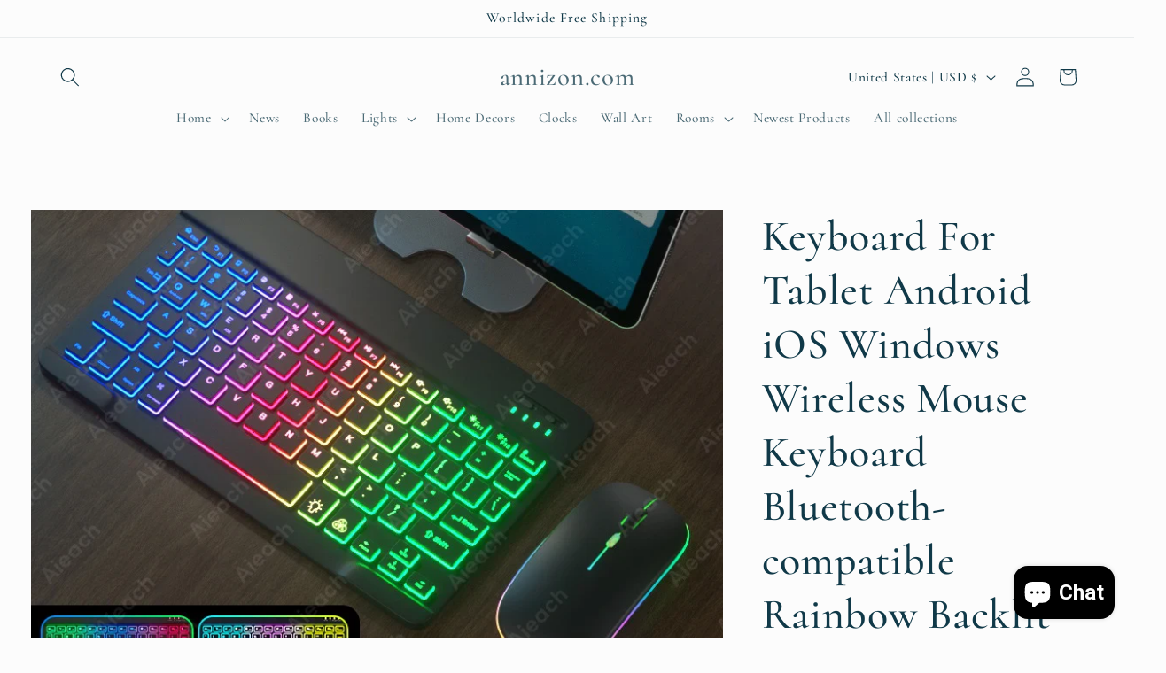

--- FILE ---
content_type: text/html; charset=utf-8
request_url: https://www.google.com/recaptcha/api2/aframe
body_size: 268
content:
<!DOCTYPE HTML><html><head><meta http-equiv="content-type" content="text/html; charset=UTF-8"></head><body><script nonce="kwzQRnQfs7yq-8UW0kQApQ">/** Anti-fraud and anti-abuse applications only. See google.com/recaptcha */ try{var clients={'sodar':'https://pagead2.googlesyndication.com/pagead/sodar?'};window.addEventListener("message",function(a){try{if(a.source===window.parent){var b=JSON.parse(a.data);var c=clients[b['id']];if(c){var d=document.createElement('img');d.src=c+b['params']+'&rc='+(localStorage.getItem("rc::a")?sessionStorage.getItem("rc::b"):"");window.document.body.appendChild(d);sessionStorage.setItem("rc::e",parseInt(sessionStorage.getItem("rc::e")||0)+1);localStorage.setItem("rc::h",'1768842185601');}}}catch(b){}});window.parent.postMessage("_grecaptcha_ready", "*");}catch(b){}</script></body></html>

--- FILE ---
content_type: text/javascript; charset=utf-8
request_url: https://annizon.com/products/keyboard-for-tablet-android-ios-windows-wireless-mouse-keyboard-bluetooth-compatible-rainbow-backlit-keyboard-for-ipad-phone1701838571726.js
body_size: 2449
content:
{"id":8236584829187,"title":"Keyboard For Tablet Android iOS Windows Wireless Mouse Keyboard Bluetooth-compatible Rainbow Backlit Keyboard For iPad Phone","handle":"keyboard-for-tablet-android-ios-windows-wireless-mouse-keyboard-bluetooth-compatible-rainbow-backlit-keyboard-for-ipad-phone1701838571726","description":"\u003cdiv\u003eLanguage:Portuguese,Spanish,English,Russian,French,Korean\u003c\/div\u003e\u003cdiv\u003eSize:9.7\u003c\/div\u003e\u003cdiv\u003eModel Number:Keyboard For Tablet\u003c\/div\u003e\u003cdiv\u003eBrand Name:AIEACH\u003c\/div\u003e\u003cdiv\u003eOrigin:Mainland China\u003c\/div\u003e\u003cdiv\u003eCertification:CE\u003c\/div\u003e\u003cdiv\u003e  \u003c\/div\u003e\u003cdiv\u003e  \u003c\/div\u003e\u003cimg src=\"https:\/\/ae01.alicdn.com\/kf\/Sd01374582ca8486f90ecc238d0dadd26d.jpg\" alt=\"image\"\u003e\u003cimg src=\"https:\/\/ae01.alicdn.com\/kf\/S47e61e3b867244029cb472122576d099Z.jpg\" alt=\"image\"\u003e\u003cimg src=\"https:\/\/ae01.alicdn.com\/kf\/S9d40c6054cc04fdc9370c4c1fd4065bfT.jpg\" alt=\"image\"\u003e\u003cimg src=\"https:\/\/ae01.alicdn.com\/kf\/Scb552d9855d343a78bab49121d0370aev.jpg\" alt=\"image\"\u003e\u003cimg src=\"https:\/\/ae01.alicdn.com\/kf\/Sfc1afb3c45aa4f35962beee454fb121ai.jpg\" alt=\"image\"\u003e\u003cimg src=\"https:\/\/ae01.alicdn.com\/kf\/Sa2956892e67c4c9ca9124d47e4f1c5aep.jpg\" alt=\"image\"\u003e\u003cimg src=\"https:\/\/ae01.alicdn.com\/kf\/Sd72e77986e2046e48d6f9191a4316ccaE.jpg\" alt=\"image\"\u003e\u003cimg src=\"https:\/\/ae01.alicdn.com\/kf\/Sad965314f1114cc99fdf0bb5ce974b2eQ.jpg\" alt=\"image\"\u003e\u003cimg src=\"https:\/\/ae01.alicdn.com\/kf\/Scfc20b563a8b4bbab980539e5071ace9N.jpg\" alt=\"image\"\u003e\u003cimg src=\"https:\/\/ae01.alicdn.com\/kf\/S0db399f0a9184564a831b891eaafd0ca5.jpg\" alt=\"image\"\u003e\u003cimg src=\"https:\/\/ae01.alicdn.com\/kf\/S27d91f418c864000849b3a1f78d45949M.jpg\" alt=\"image\"\u003e\u003cimg src=\"https:\/\/ae01.alicdn.com\/kf\/Sff0d72e6ebec4f79b1d0dd429af4b6af5.jpg\" alt=\"image\"\u003e\u003cimg src=\"https:\/\/ae01.alicdn.com\/kf\/Sce57fd50a55e4369bdb94132a23fcabdn.jpg\" alt=\"image\"\u003e\u003cimg src=\"https:\/\/ae01.alicdn.com\/kf\/S50a6303c70614ccd9db5f572da0c1911H.jpg\" alt=\"image\"\u003e\u003cimg src=\"https:\/\/ae01.alicdn.com\/kf\/Sdadb64fcd0e1488d9a24ad840a2ec156X.jpg\" alt=\"image\"\u003e\u003cimg src=\"https:\/\/ae01.alicdn.com\/kf\/S3f4f22f56f704c9ba62da553c2c2391bH.jpg\" alt=\"image\"\u003e\u003cimg src=\"https:\/\/ae01.alicdn.com\/kf\/S679a6efac7cf4eb59de8dd4bc016ee13a.jpg\" alt=\"image\"\u003e\u003cimg src=\"https:\/\/ae01.alicdn.com\/kf\/S16ac335d28534118951f7fd5c3470b00F.jpg\" alt=\"image\"\u003e\u003cimg src=\"https:\/\/ae01.alicdn.com\/kf\/S85fe49aba84948e5becab251a19e1ce9Y.jpg\" alt=\"image\"\u003e\u003cimg src=\"https:\/\/ae01.alicdn.com\/kf\/S1c9a16b641254fe0a028e511738d8328e.jpg\" alt=\"image\"\u003e","published_at":"2023-12-05T23:56:13-05:00","created_at":"2023-12-05T23:56:11-05:00","vendor":"wanderlust-decors","type":"computer_office","tags":[],"price":3599,"price_min":3599,"price_max":5599,"available":true,"price_varies":true,"compare_at_price":null,"compare_at_price_min":0,"compare_at_price_max":0,"compare_at_price_varies":false,"variants":[{"id":44466045190403,"title":"CHINA \/ English black","option1":"CHINA","option2":"English black","option3":null,"sku":"12000024166358820","requires_shipping":true,"taxable":false,"featured_image":{"id":41796788322563,"product_id":8236584829187,"position":7,"created_at":"2023-12-05T23:56:12-05:00","updated_at":"2023-12-05T23:56:15-05:00","alt":"variants6","width":800,"height":800,"src":"https:\/\/cdn.shopify.com\/s\/files\/1\/0588\/9310\/7359\/files\/Keyboard-For-Tablet-Android-iOS-Windows-Wireless-Mouse-Keyboard-Bluetooth-compatible-Rainbow-Backlit-Keyboard-For-iPad_c79dbb12-001c-4348-9c0b-bf7cff6da2e8.webp?v=1701838575","variant_ids":[44466045190403]},"available":true,"name":"Keyboard For Tablet Android iOS Windows Wireless Mouse Keyboard Bluetooth-compatible Rainbow Backlit Keyboard For iPad Phone - CHINA \/ English black","public_title":"CHINA \/ English black","options":["CHINA","English black"],"price":5599,"weight":0,"compare_at_price":null,"inventory_management":"shopify","barcode":null,"featured_media":{"alt":"variants6","id":34410346053891,"position":7,"preview_image":{"aspect_ratio":1.0,"height":800,"width":800,"src":"https:\/\/cdn.shopify.com\/s\/files\/1\/0588\/9310\/7359\/files\/Keyboard-For-Tablet-Android-iOS-Windows-Wireless-Mouse-Keyboard-Bluetooth-compatible-Rainbow-Backlit-Keyboard-For-iPad_c79dbb12-001c-4348-9c0b-bf7cff6da2e8.webp?v=1701838575"}},"requires_selling_plan":false,"selling_plan_allocations":[]},{"id":44466045354243,"title":"CHINA \/ EN white no mouse","option1":"CHINA","option2":"EN white no mouse","option3":null,"sku":"12000033839304405","requires_shipping":true,"taxable":false,"featured_image":{"id":41796787241219,"product_id":8236584829187,"position":8,"created_at":"2023-12-05T23:56:12-05:00","updated_at":"2023-12-05T23:56:15-05:00","alt":"variants7","width":800,"height":800,"src":"https:\/\/cdn.shopify.com\/s\/files\/1\/0588\/9310\/7359\/files\/Keyboard-For-Tablet-Android-iOS-Windows-Wireless-Mouse-Keyboard-Bluetooth-compatible-Rainbow-Backlit-Keyboard-For-iPad_4670ecf9-53ff-43c8-b663-0e22eb98b8b9.webp?v=1701838575","variant_ids":[44466045354243]},"available":true,"name":"Keyboard For Tablet Android iOS Windows Wireless Mouse Keyboard Bluetooth-compatible Rainbow Backlit Keyboard For iPad Phone - CHINA \/ EN white no mouse","public_title":"CHINA \/ EN white no mouse","options":["CHINA","EN white no mouse"],"price":3599,"weight":0,"compare_at_price":null,"inventory_management":"shopify","barcode":null,"featured_media":{"alt":"variants7","id":34410346283267,"position":8,"preview_image":{"aspect_ratio":1.0,"height":800,"width":800,"src":"https:\/\/cdn.shopify.com\/s\/files\/1\/0588\/9310\/7359\/files\/Keyboard-For-Tablet-Android-iOS-Windows-Wireless-Mouse-Keyboard-Bluetooth-compatible-Rainbow-Backlit-Keyboard-For-iPad_4670ecf9-53ff-43c8-b663-0e22eb98b8b9.webp?v=1701838575"}},"requires_selling_plan":false,"selling_plan_allocations":[]},{"id":44466045583619,"title":"CHINA \/ Russian white","option1":"CHINA","option2":"Russian white","option3":null,"sku":"12000024166358823","requires_shipping":true,"taxable":false,"featured_image":{"id":41796792615171,"product_id":8236584829187,"position":9,"created_at":"2023-12-05T23:56:12-05:00","updated_at":"2023-12-05T23:56:18-05:00","alt":"variants8","width":800,"height":800,"src":"https:\/\/cdn.shopify.com\/s\/files\/1\/0588\/9310\/7359\/files\/Keyboard-For-Tablet-Android-iOS-Windows-Wireless-Mouse-Keyboard-Bluetooth-compatible-Rainbow-Backlit-Keyboard-For-iPad_0a3029ea-f60d-47f8-b6fd-464b5c1c4994.webp?v=1701838578","variant_ids":[44466045583619]},"available":true,"name":"Keyboard For Tablet Android iOS Windows Wireless Mouse Keyboard Bluetooth-compatible Rainbow Backlit Keyboard For iPad Phone - CHINA \/ Russian white","public_title":"CHINA \/ Russian white","options":["CHINA","Russian white"],"price":5599,"weight":0,"compare_at_price":null,"inventory_management":"shopify","barcode":null,"featured_media":{"alt":"variants8","id":34410346709251,"position":9,"preview_image":{"aspect_ratio":1.0,"height":800,"width":800,"src":"https:\/\/cdn.shopify.com\/s\/files\/1\/0588\/9310\/7359\/files\/Keyboard-For-Tablet-Android-iOS-Windows-Wireless-Mouse-Keyboard-Bluetooth-compatible-Rainbow-Backlit-Keyboard-For-iPad_0a3029ea-f60d-47f8-b6fd-464b5c1c4994.webp?v=1701838578"}},"requires_selling_plan":false,"selling_plan_allocations":[]},{"id":44466045747459,"title":"CHINA \/ EN black no mouse","option1":"CHINA","option2":"EN black no mouse","option3":null,"sku":"12000033839304406","requires_shipping":true,"taxable":false,"featured_image":{"id":41796792320259,"product_id":8236584829187,"position":10,"created_at":"2023-12-05T23:56:12-05:00","updated_at":"2023-12-05T23:56:18-05:00","alt":"variants9","width":800,"height":800,"src":"https:\/\/cdn.shopify.com\/s\/files\/1\/0588\/9310\/7359\/files\/Keyboard-For-Tablet-Android-iOS-Windows-Wireless-Mouse-Keyboard-Bluetooth-compatible-Rainbow-Backlit-Keyboard-For-iPad_a669954a-2006-4568-b7ce-7d5eccdae8d0.webp?v=1701838578","variant_ids":[44466045747459]},"available":true,"name":"Keyboard For Tablet Android iOS Windows Wireless Mouse Keyboard Bluetooth-compatible Rainbow Backlit Keyboard For iPad Phone - CHINA \/ EN black no mouse","public_title":"CHINA \/ EN black no mouse","options":["CHINA","EN black no mouse"],"price":3599,"weight":0,"compare_at_price":null,"inventory_management":"shopify","barcode":null,"featured_media":{"alt":"variants9","id":34410347102467,"position":10,"preview_image":{"aspect_ratio":1.0,"height":800,"width":800,"src":"https:\/\/cdn.shopify.com\/s\/files\/1\/0588\/9310\/7359\/files\/Keyboard-For-Tablet-Android-iOS-Windows-Wireless-Mouse-Keyboard-Bluetooth-compatible-Rainbow-Backlit-Keyboard-For-iPad_a669954a-2006-4568-b7ce-7d5eccdae8d0.webp?v=1701838578"}},"requires_selling_plan":false,"selling_plan_allocations":[]},{"id":44466045878531,"title":"CHINA \/ English white","option1":"CHINA","option2":"English white","option3":null,"sku":"12000024166358819","requires_shipping":true,"taxable":false,"featured_image":{"id":41796792156419,"product_id":8236584829187,"position":11,"created_at":"2023-12-05T23:56:12-05:00","updated_at":"2023-12-05T23:56:17-05:00","alt":"variants10","width":800,"height":800,"src":"https:\/\/cdn.shopify.com\/s\/files\/1\/0588\/9310\/7359\/files\/Keyboard-For-Tablet-Android-iOS-Windows-Wireless-Mouse-Keyboard-Bluetooth-compatible-Rainbow-Backlit-Keyboard-For-iPad_5469dd1c-5b76-4f5c-93da-ae92a5356b8c.webp?v=1701838577","variant_ids":[44466045878531]},"available":true,"name":"Keyboard For Tablet Android iOS Windows Wireless Mouse Keyboard Bluetooth-compatible Rainbow Backlit Keyboard For iPad Phone - CHINA \/ English white","public_title":"CHINA \/ English white","options":["CHINA","English white"],"price":5599,"weight":0,"compare_at_price":null,"inventory_management":"shopify","barcode":null,"featured_media":{"alt":"variants10","id":34410347462915,"position":11,"preview_image":{"aspect_ratio":1.0,"height":800,"width":800,"src":"https:\/\/cdn.shopify.com\/s\/files\/1\/0588\/9310\/7359\/files\/Keyboard-For-Tablet-Android-iOS-Windows-Wireless-Mouse-Keyboard-Bluetooth-compatible-Rainbow-Backlit-Keyboard-For-iPad_5469dd1c-5b76-4f5c-93da-ae92a5356b8c.webp?v=1701838577"}},"requires_selling_plan":false,"selling_plan_allocations":[]},{"id":44466046042371,"title":"CHINA \/ Korean black","option1":"CHINA","option2":"Korean black","option3":null,"sku":"12000024166358828","requires_shipping":true,"taxable":false,"featured_image":{"id":41796790059267,"product_id":8236584829187,"position":12,"created_at":"2023-12-05T23:56:12-05:00","updated_at":"2023-12-05T23:56:16-05:00","alt":"variants11","width":800,"height":800,"src":"https:\/\/cdn.shopify.com\/s\/files\/1\/0588\/9310\/7359\/files\/Keyboard-For-Tablet-Android-iOS-Windows-Wireless-Mouse-Keyboard-Bluetooth-compatible-Rainbow-Backlit-Keyboard-For-iPad_689199b6-71bc-47cb-b0f4-c978707dce71.webp?v=1701838576","variant_ids":[44466046042371]},"available":true,"name":"Keyboard For Tablet Android iOS Windows Wireless Mouse Keyboard Bluetooth-compatible Rainbow Backlit Keyboard For iPad Phone - CHINA \/ Korean black","public_title":"CHINA \/ Korean black","options":["CHINA","Korean black"],"price":5599,"weight":0,"compare_at_price":null,"inventory_management":"shopify","barcode":null,"featured_media":{"alt":"variants11","id":34410347659523,"position":12,"preview_image":{"aspect_ratio":1.0,"height":800,"width":800,"src":"https:\/\/cdn.shopify.com\/s\/files\/1\/0588\/9310\/7359\/files\/Keyboard-For-Tablet-Android-iOS-Windows-Wireless-Mouse-Keyboard-Bluetooth-compatible-Rainbow-Backlit-Keyboard-For-iPad_689199b6-71bc-47cb-b0f4-c978707dce71.webp?v=1701838576"}},"requires_selling_plan":false,"selling_plan_allocations":[]},{"id":44466046206211,"title":"CHINA \/ Portuguese white","option1":"CHINA","option2":"Portuguese white","option3":null,"sku":"12000024166358829","requires_shipping":true,"taxable":false,"featured_image":{"id":41796787634435,"product_id":8236584829187,"position":13,"created_at":"2023-12-05T23:56:12-05:00","updated_at":"2023-12-05T23:56:15-05:00","alt":"variants12","width":800,"height":800,"src":"https:\/\/cdn.shopify.com\/s\/files\/1\/0588\/9310\/7359\/files\/Keyboard-For-Tablet-Android-iOS-Windows-Wireless-Mouse-Keyboard-Bluetooth-compatible-Rainbow-Backlit-Keyboard-For-iPad_f368053d-d6e4-4da4-8dc1-c7cf34ab9420.webp?v=1701838575","variant_ids":[44466046206211]},"available":true,"name":"Keyboard For Tablet Android iOS Windows Wireless Mouse Keyboard Bluetooth-compatible Rainbow Backlit Keyboard For iPad Phone - CHINA \/ Portuguese white","public_title":"CHINA \/ Portuguese white","options":["CHINA","Portuguese white"],"price":5599,"weight":0,"compare_at_price":null,"inventory_management":"shopify","barcode":null,"featured_media":{"alt":"variants12","id":34410348019971,"position":13,"preview_image":{"aspect_ratio":1.0,"height":800,"width":800,"src":"https:\/\/cdn.shopify.com\/s\/files\/1\/0588\/9310\/7359\/files\/Keyboard-For-Tablet-Android-iOS-Windows-Wireless-Mouse-Keyboard-Bluetooth-compatible-Rainbow-Backlit-Keyboard-For-iPad_f368053d-d6e4-4da4-8dc1-c7cf34ab9420.webp?v=1701838575"}},"requires_selling_plan":false,"selling_plan_allocations":[]},{"id":44466046468355,"title":"CHINA \/ Portuguese black","option1":"CHINA","option2":"Portuguese black","option3":null,"sku":"12000024166358830","requires_shipping":true,"taxable":false,"featured_image":{"id":41796791107843,"product_id":8236584829187,"position":14,"created_at":"2023-12-05T23:56:12-05:00","updated_at":"2023-12-05T23:56:16-05:00","alt":"variants13","width":800,"height":800,"src":"https:\/\/cdn.shopify.com\/s\/files\/1\/0588\/9310\/7359\/files\/Keyboard-For-Tablet-Android-iOS-Windows-Wireless-Mouse-Keyboard-Bluetooth-compatible-Rainbow-Backlit-Keyboard-For-iPad_d7e82a24-3cb4-4493-bb0f-325159b59fef.webp?v=1701838576","variant_ids":[44466046468355]},"available":true,"name":"Keyboard For Tablet Android iOS Windows Wireless Mouse Keyboard Bluetooth-compatible Rainbow Backlit Keyboard For iPad Phone - CHINA \/ Portuguese black","public_title":"CHINA \/ Portuguese black","options":["CHINA","Portuguese black"],"price":5599,"weight":0,"compare_at_price":null,"inventory_management":"shopify","barcode":null,"featured_media":{"alt":"variants13","id":34410348282115,"position":14,"preview_image":{"aspect_ratio":1.0,"height":800,"width":800,"src":"https:\/\/cdn.shopify.com\/s\/files\/1\/0588\/9310\/7359\/files\/Keyboard-For-Tablet-Android-iOS-Windows-Wireless-Mouse-Keyboard-Bluetooth-compatible-Rainbow-Backlit-Keyboard-For-iPad_d7e82a24-3cb4-4493-bb0f-325159b59fef.webp?v=1701838576"}},"requires_selling_plan":false,"selling_plan_allocations":[]},{"id":44466046664963,"title":"CHINA \/ Spanish white","option1":"CHINA","option2":"Spanish white","option3":null,"sku":"12000024166358831","requires_shipping":true,"taxable":false,"featured_image":{"id":41796792516867,"product_id":8236584829187,"position":15,"created_at":"2023-12-05T23:56:12-05:00","updated_at":"2023-12-05T23:56:18-05:00","alt":"variants14","width":800,"height":800,"src":"https:\/\/cdn.shopify.com\/s\/files\/1\/0588\/9310\/7359\/files\/Keyboard-For-Tablet-Android-iOS-Windows-Wireless-Mouse-Keyboard-Bluetooth-compatible-Rainbow-Backlit-Keyboard-For-iPad_a16ebbb5-2ffd-481a-b64f-5e4a57aa14c6.webp?v=1701838578","variant_ids":[44466046664963]},"available":true,"name":"Keyboard For Tablet Android iOS Windows Wireless Mouse Keyboard Bluetooth-compatible Rainbow Backlit Keyboard For iPad Phone - CHINA \/ Spanish white","public_title":"CHINA \/ Spanish white","options":["CHINA","Spanish white"],"price":5599,"weight":0,"compare_at_price":null,"inventory_management":"shopify","barcode":null,"featured_media":{"alt":"variants14","id":34410348577027,"position":15,"preview_image":{"aspect_ratio":1.0,"height":800,"width":800,"src":"https:\/\/cdn.shopify.com\/s\/files\/1\/0588\/9310\/7359\/files\/Keyboard-For-Tablet-Android-iOS-Windows-Wireless-Mouse-Keyboard-Bluetooth-compatible-Rainbow-Backlit-Keyboard-For-iPad_a16ebbb5-2ffd-481a-b64f-5e4a57aa14c6.webp?v=1701838578"}},"requires_selling_plan":false,"selling_plan_allocations":[]},{"id":44466046828803,"title":"CHINA \/ Russian black","option1":"CHINA","option2":"Russian black","option3":null,"sku":"12000024166358824","requires_shipping":true,"taxable":false,"featured_image":{"id":41796791337219,"product_id":8236584829187,"position":16,"created_at":"2023-12-05T23:56:12-05:00","updated_at":"2023-12-05T23:56:16-05:00","alt":"variants15","width":800,"height":800,"src":"https:\/\/cdn.shopify.com\/s\/files\/1\/0588\/9310\/7359\/files\/Keyboard-For-Tablet-Android-iOS-Windows-Wireless-Mouse-Keyboard-Bluetooth-compatible-Rainbow-Backlit-Keyboard-For-iPad_ee48f5ed-9900-4095-93fc-f650aca9eab0.webp?v=1701838576","variant_ids":[44466046828803]},"available":true,"name":"Keyboard For Tablet Android iOS Windows Wireless Mouse Keyboard Bluetooth-compatible Rainbow Backlit Keyboard For iPad Phone - CHINA \/ Russian black","public_title":"CHINA \/ Russian black","options":["CHINA","Russian black"],"price":5599,"weight":0,"compare_at_price":null,"inventory_management":"shopify","barcode":null,"featured_media":{"alt":"variants15","id":34410348708099,"position":16,"preview_image":{"aspect_ratio":1.0,"height":800,"width":800,"src":"https:\/\/cdn.shopify.com\/s\/files\/1\/0588\/9310\/7359\/files\/Keyboard-For-Tablet-Android-iOS-Windows-Wireless-Mouse-Keyboard-Bluetooth-compatible-Rainbow-Backlit-Keyboard-For-iPad_ee48f5ed-9900-4095-93fc-f650aca9eab0.webp?v=1701838576"}},"requires_selling_plan":false,"selling_plan_allocations":[]},{"id":44466047025411,"title":"CHINA \/ French white","option1":"CHINA","option2":"French white","option3":null,"sku":"12000024166358825","requires_shipping":true,"taxable":false,"featured_image":{"id":41796791795971,"product_id":8236584829187,"position":17,"created_at":"2023-12-05T23:56:12-05:00","updated_at":"2023-12-05T23:56:17-05:00","alt":"variants16","width":800,"height":800,"src":"https:\/\/cdn.shopify.com\/s\/files\/1\/0588\/9310\/7359\/files\/Keyboard-For-Tablet-Android-iOS-Windows-Wireless-Mouse-Keyboard-Bluetooth-compatible-Rainbow-Backlit-Keyboard-For-iPad_be3ffb5e-4c91-48f2-a672-a950f20aa769.webp?v=1701838577","variant_ids":[44466047025411]},"available":true,"name":"Keyboard For Tablet Android iOS Windows Wireless Mouse Keyboard Bluetooth-compatible Rainbow Backlit Keyboard For iPad Phone - CHINA \/ French white","public_title":"CHINA \/ French white","options":["CHINA","French white"],"price":5599,"weight":0,"compare_at_price":null,"inventory_management":"shopify","barcode":null,"featured_media":{"alt":"variants16","id":34410348904707,"position":17,"preview_image":{"aspect_ratio":1.0,"height":800,"width":800,"src":"https:\/\/cdn.shopify.com\/s\/files\/1\/0588\/9310\/7359\/files\/Keyboard-For-Tablet-Android-iOS-Windows-Wireless-Mouse-Keyboard-Bluetooth-compatible-Rainbow-Backlit-Keyboard-For-iPad_be3ffb5e-4c91-48f2-a672-a950f20aa769.webp?v=1701838577"}},"requires_selling_plan":false,"selling_plan_allocations":[]},{"id":44466047189251,"title":"CHINA \/ French black","option1":"CHINA","option2":"French black","option3":null,"sku":"12000024166358826","requires_shipping":true,"taxable":false,"featured_image":{"id":41796787994883,"product_id":8236584829187,"position":18,"created_at":"2023-12-05T23:56:12-05:00","updated_at":"2023-12-05T23:56:15-05:00","alt":"variants17","width":800,"height":800,"src":"https:\/\/cdn.shopify.com\/s\/files\/1\/0588\/9310\/7359\/files\/Keyboard-For-Tablet-Android-iOS-Windows-Wireless-Mouse-Keyboard-Bluetooth-compatible-Rainbow-Backlit-Keyboard-For-iPad_7e24fcd9-5001-4b35-acee-fd17d06bf536.webp?v=1701838575","variant_ids":[44466047189251]},"available":true,"name":"Keyboard For Tablet Android iOS Windows Wireless Mouse Keyboard Bluetooth-compatible Rainbow Backlit Keyboard For iPad Phone - CHINA \/ French black","public_title":"CHINA \/ French black","options":["CHINA","French black"],"price":5599,"weight":0,"compare_at_price":null,"inventory_management":"shopify","barcode":null,"featured_media":{"alt":"variants17","id":34410349134083,"position":18,"preview_image":{"aspect_ratio":1.0,"height":800,"width":800,"src":"https:\/\/cdn.shopify.com\/s\/files\/1\/0588\/9310\/7359\/files\/Keyboard-For-Tablet-Android-iOS-Windows-Wireless-Mouse-Keyboard-Bluetooth-compatible-Rainbow-Backlit-Keyboard-For-iPad_7e24fcd9-5001-4b35-acee-fd17d06bf536.webp?v=1701838575"}},"requires_selling_plan":false,"selling_plan_allocations":[]},{"id":44466047353091,"title":"CHINA \/ Korean white","option1":"CHINA","option2":"Korean white","option3":null,"sku":"12000024166358827","requires_shipping":true,"taxable":false,"featured_image":{"id":41796788945155,"product_id":8236584829187,"position":19,"created_at":"2023-12-05T23:56:12-05:00","updated_at":"2023-12-05T23:56:15-05:00","alt":"variants18","width":800,"height":800,"src":"https:\/\/cdn.shopify.com\/s\/files\/1\/0588\/9310\/7359\/files\/Keyboard-For-Tablet-Android-iOS-Windows-Wireless-Mouse-Keyboard-Bluetooth-compatible-Rainbow-Backlit-Keyboard-For-iPad_5533b544-5fcf-4873-a241-3cd4f0bec241.webp?v=1701838575","variant_ids":[44466047353091]},"available":true,"name":"Keyboard For Tablet Android iOS Windows Wireless Mouse Keyboard Bluetooth-compatible Rainbow Backlit Keyboard For iPad Phone - CHINA \/ Korean white","public_title":"CHINA \/ Korean white","options":["CHINA","Korean white"],"price":5599,"weight":0,"compare_at_price":null,"inventory_management":"shopify","barcode":null,"featured_media":{"alt":"variants18","id":34410349297923,"position":19,"preview_image":{"aspect_ratio":1.0,"height":800,"width":800,"src":"https:\/\/cdn.shopify.com\/s\/files\/1\/0588\/9310\/7359\/files\/Keyboard-For-Tablet-Android-iOS-Windows-Wireless-Mouse-Keyboard-Bluetooth-compatible-Rainbow-Backlit-Keyboard-For-iPad_5533b544-5fcf-4873-a241-3cd4f0bec241.webp?v=1701838575"}},"requires_selling_plan":false,"selling_plan_allocations":[]},{"id":44466047484163,"title":"CHINA \/ Spanish black","option1":"CHINA","option2":"Spanish black","option3":null,"sku":"12000024166358832","requires_shipping":true,"taxable":false,"featured_image":{"id":41796792123651,"product_id":8236584829187,"position":20,"created_at":"2023-12-05T23:56:12-05:00","updated_at":"2023-12-05T23:56:17-05:00","alt":"variants19","width":800,"height":800,"src":"https:\/\/cdn.shopify.com\/s\/files\/1\/0588\/9310\/7359\/files\/Keyboard-For-Tablet-Android-iOS-Windows-Wireless-Mouse-Keyboard-Bluetooth-compatible-Rainbow-Backlit-Keyboard-For-iPad_16cc3c1b-8dc2-480d-a541-b4c4ce7f11a5.webp?v=1701838577","variant_ids":[44466047484163]},"available":true,"name":"Keyboard For Tablet Android iOS Windows Wireless Mouse Keyboard Bluetooth-compatible Rainbow Backlit Keyboard For iPad Phone - CHINA \/ Spanish black","public_title":"CHINA \/ Spanish black","options":["CHINA","Spanish black"],"price":5599,"weight":0,"compare_at_price":null,"inventory_management":"shopify","barcode":null,"featured_media":{"alt":"variants19","id":34410349396227,"position":20,"preview_image":{"aspect_ratio":1.0,"height":800,"width":800,"src":"https:\/\/cdn.shopify.com\/s\/files\/1\/0588\/9310\/7359\/files\/Keyboard-For-Tablet-Android-iOS-Windows-Wireless-Mouse-Keyboard-Bluetooth-compatible-Rainbow-Backlit-Keyboard-For-iPad_16cc3c1b-8dc2-480d-a541-b4c4ce7f11a5.webp?v=1701838577"}},"requires_selling_plan":false,"selling_plan_allocations":[]}],"images":["\/\/cdn.shopify.com\/s\/files\/1\/0588\/9310\/7359\/files\/Keyboard-For-Tablet-Android-iOS-Windows-Wireless-Mouse-Keyboard-Bluetooth-compatible-Rainbow-Backlit-Keyboard-For-iPad_6e663e3f-46f7-4262-937d-5b8ccffcf7fa.webp?v=1701838574","\/\/cdn.shopify.com\/s\/files\/1\/0588\/9310\/7359\/files\/Keyboard-For-Tablet-Android-iOS-Windows-Wireless-Mouse-Keyboard-Bluetooth-compatible-Rainbow-Backlit-Keyboard-For-iPad_1d77cec0-3d6c-414f-aeba-5fbc067803c5.webp?v=1701838577","\/\/cdn.shopify.com\/s\/files\/1\/0588\/9310\/7359\/files\/Keyboard-For-Tablet-Android-iOS-Windows-Wireless-Mouse-Keyboard-Bluetooth-compatible-Rainbow-Backlit-Keyboard-For-iPad.webp?v=1701838574","\/\/cdn.shopify.com\/s\/files\/1\/0588\/9310\/7359\/files\/Keyboard-For-Tablet-Android-iOS-Windows-Wireless-Mouse-Keyboard-Bluetooth-compatible-Rainbow-Backlit-Keyboard-For-iPad_ce088ccb-bd0d-4abd-b7f7-434e5009ae33.webp?v=1701838575","\/\/cdn.shopify.com\/s\/files\/1\/0588\/9310\/7359\/files\/Keyboard-For-Tablet-Android-iOS-Windows-Wireless-Mouse-Keyboard-Bluetooth-compatible-Rainbow-Backlit-Keyboard-For-iPad_ab398ebf-987b-4a85-af99-cd91717d23af.webp?v=1701838576","\/\/cdn.shopify.com\/s\/files\/1\/0588\/9310\/7359\/files\/Keyboard-For-Tablet-Android-iOS-Windows-Wireless-Mouse-Keyboard-Bluetooth-compatible-Rainbow-Backlit-Keyboard-For-iPad_f8085ad7-d22f-4404-b10e-1cd848f819bc.webp?v=1701838574","\/\/cdn.shopify.com\/s\/files\/1\/0588\/9310\/7359\/files\/Keyboard-For-Tablet-Android-iOS-Windows-Wireless-Mouse-Keyboard-Bluetooth-compatible-Rainbow-Backlit-Keyboard-For-iPad_c79dbb12-001c-4348-9c0b-bf7cff6da2e8.webp?v=1701838575","\/\/cdn.shopify.com\/s\/files\/1\/0588\/9310\/7359\/files\/Keyboard-For-Tablet-Android-iOS-Windows-Wireless-Mouse-Keyboard-Bluetooth-compatible-Rainbow-Backlit-Keyboard-For-iPad_4670ecf9-53ff-43c8-b663-0e22eb98b8b9.webp?v=1701838575","\/\/cdn.shopify.com\/s\/files\/1\/0588\/9310\/7359\/files\/Keyboard-For-Tablet-Android-iOS-Windows-Wireless-Mouse-Keyboard-Bluetooth-compatible-Rainbow-Backlit-Keyboard-For-iPad_0a3029ea-f60d-47f8-b6fd-464b5c1c4994.webp?v=1701838578","\/\/cdn.shopify.com\/s\/files\/1\/0588\/9310\/7359\/files\/Keyboard-For-Tablet-Android-iOS-Windows-Wireless-Mouse-Keyboard-Bluetooth-compatible-Rainbow-Backlit-Keyboard-For-iPad_a669954a-2006-4568-b7ce-7d5eccdae8d0.webp?v=1701838578","\/\/cdn.shopify.com\/s\/files\/1\/0588\/9310\/7359\/files\/Keyboard-For-Tablet-Android-iOS-Windows-Wireless-Mouse-Keyboard-Bluetooth-compatible-Rainbow-Backlit-Keyboard-For-iPad_5469dd1c-5b76-4f5c-93da-ae92a5356b8c.webp?v=1701838577","\/\/cdn.shopify.com\/s\/files\/1\/0588\/9310\/7359\/files\/Keyboard-For-Tablet-Android-iOS-Windows-Wireless-Mouse-Keyboard-Bluetooth-compatible-Rainbow-Backlit-Keyboard-For-iPad_689199b6-71bc-47cb-b0f4-c978707dce71.webp?v=1701838576","\/\/cdn.shopify.com\/s\/files\/1\/0588\/9310\/7359\/files\/Keyboard-For-Tablet-Android-iOS-Windows-Wireless-Mouse-Keyboard-Bluetooth-compatible-Rainbow-Backlit-Keyboard-For-iPad_f368053d-d6e4-4da4-8dc1-c7cf34ab9420.webp?v=1701838575","\/\/cdn.shopify.com\/s\/files\/1\/0588\/9310\/7359\/files\/Keyboard-For-Tablet-Android-iOS-Windows-Wireless-Mouse-Keyboard-Bluetooth-compatible-Rainbow-Backlit-Keyboard-For-iPad_d7e82a24-3cb4-4493-bb0f-325159b59fef.webp?v=1701838576","\/\/cdn.shopify.com\/s\/files\/1\/0588\/9310\/7359\/files\/Keyboard-For-Tablet-Android-iOS-Windows-Wireless-Mouse-Keyboard-Bluetooth-compatible-Rainbow-Backlit-Keyboard-For-iPad_a16ebbb5-2ffd-481a-b64f-5e4a57aa14c6.webp?v=1701838578","\/\/cdn.shopify.com\/s\/files\/1\/0588\/9310\/7359\/files\/Keyboard-For-Tablet-Android-iOS-Windows-Wireless-Mouse-Keyboard-Bluetooth-compatible-Rainbow-Backlit-Keyboard-For-iPad_ee48f5ed-9900-4095-93fc-f650aca9eab0.webp?v=1701838576","\/\/cdn.shopify.com\/s\/files\/1\/0588\/9310\/7359\/files\/Keyboard-For-Tablet-Android-iOS-Windows-Wireless-Mouse-Keyboard-Bluetooth-compatible-Rainbow-Backlit-Keyboard-For-iPad_be3ffb5e-4c91-48f2-a672-a950f20aa769.webp?v=1701838577","\/\/cdn.shopify.com\/s\/files\/1\/0588\/9310\/7359\/files\/Keyboard-For-Tablet-Android-iOS-Windows-Wireless-Mouse-Keyboard-Bluetooth-compatible-Rainbow-Backlit-Keyboard-For-iPad_7e24fcd9-5001-4b35-acee-fd17d06bf536.webp?v=1701838575","\/\/cdn.shopify.com\/s\/files\/1\/0588\/9310\/7359\/files\/Keyboard-For-Tablet-Android-iOS-Windows-Wireless-Mouse-Keyboard-Bluetooth-compatible-Rainbow-Backlit-Keyboard-For-iPad_5533b544-5fcf-4873-a241-3cd4f0bec241.webp?v=1701838575","\/\/cdn.shopify.com\/s\/files\/1\/0588\/9310\/7359\/files\/Keyboard-For-Tablet-Android-iOS-Windows-Wireless-Mouse-Keyboard-Bluetooth-compatible-Rainbow-Backlit-Keyboard-For-iPad_16cc3c1b-8dc2-480d-a541-b4c4ce7f11a5.webp?v=1701838577"],"featured_image":"\/\/cdn.shopify.com\/s\/files\/1\/0588\/9310\/7359\/files\/Keyboard-For-Tablet-Android-iOS-Windows-Wireless-Mouse-Keyboard-Bluetooth-compatible-Rainbow-Backlit-Keyboard-For-iPad_6e663e3f-46f7-4262-937d-5b8ccffcf7fa.webp?v=1701838574","options":[{"name":"Ships From","position":1,"values":["CHINA"]},{"name":"Color","position":2,"values":["English black","EN white no mouse","Russian white","EN black no mouse","English white","Korean black","Portuguese white","Portuguese black","Spanish white","Russian black","French white","French black","Korean white","Spanish black"]}],"url":"\/products\/keyboard-for-tablet-android-ios-windows-wireless-mouse-keyboard-bluetooth-compatible-rainbow-backlit-keyboard-for-ipad-phone1701838571726","media":[{"alt":"image0","id":34410344120579,"position":1,"preview_image":{"aspect_ratio":1.0,"height":1000,"width":1000,"src":"https:\/\/cdn.shopify.com\/s\/files\/1\/0588\/9310\/7359\/files\/Keyboard-For-Tablet-Android-iOS-Windows-Wireless-Mouse-Keyboard-Bluetooth-compatible-Rainbow-Backlit-Keyboard-For-iPad_6e663e3f-46f7-4262-937d-5b8ccffcf7fa.webp?v=1701838574"},"aspect_ratio":1.0,"height":1000,"media_type":"image","src":"https:\/\/cdn.shopify.com\/s\/files\/1\/0588\/9310\/7359\/files\/Keyboard-For-Tablet-Android-iOS-Windows-Wireless-Mouse-Keyboard-Bluetooth-compatible-Rainbow-Backlit-Keyboard-For-iPad_6e663e3f-46f7-4262-937d-5b8ccffcf7fa.webp?v=1701838574","width":1000},{"alt":"image1","id":34410344448259,"position":2,"preview_image":{"aspect_ratio":0.75,"height":1000,"width":750,"src":"https:\/\/cdn.shopify.com\/s\/files\/1\/0588\/9310\/7359\/files\/Keyboard-For-Tablet-Android-iOS-Windows-Wireless-Mouse-Keyboard-Bluetooth-compatible-Rainbow-Backlit-Keyboard-For-iPad_1d77cec0-3d6c-414f-aeba-5fbc067803c5.webp?v=1701838577"},"aspect_ratio":0.75,"height":1000,"media_type":"image","src":"https:\/\/cdn.shopify.com\/s\/files\/1\/0588\/9310\/7359\/files\/Keyboard-For-Tablet-Android-iOS-Windows-Wireless-Mouse-Keyboard-Bluetooth-compatible-Rainbow-Backlit-Keyboard-For-iPad_1d77cec0-3d6c-414f-aeba-5fbc067803c5.webp?v=1701838577","width":750},{"alt":"image2","id":34410344775939,"position":3,"preview_image":{"aspect_ratio":1.0,"height":1000,"width":1000,"src":"https:\/\/cdn.shopify.com\/s\/files\/1\/0588\/9310\/7359\/files\/Keyboard-For-Tablet-Android-iOS-Windows-Wireless-Mouse-Keyboard-Bluetooth-compatible-Rainbow-Backlit-Keyboard-For-iPad.webp?v=1701838574"},"aspect_ratio":1.0,"height":1000,"media_type":"image","src":"https:\/\/cdn.shopify.com\/s\/files\/1\/0588\/9310\/7359\/files\/Keyboard-For-Tablet-Android-iOS-Windows-Wireless-Mouse-Keyboard-Bluetooth-compatible-Rainbow-Backlit-Keyboard-For-iPad.webp?v=1701838574","width":1000},{"alt":"image3","id":34410345005315,"position":4,"preview_image":{"aspect_ratio":0.75,"height":1000,"width":750,"src":"https:\/\/cdn.shopify.com\/s\/files\/1\/0588\/9310\/7359\/files\/Keyboard-For-Tablet-Android-iOS-Windows-Wireless-Mouse-Keyboard-Bluetooth-compatible-Rainbow-Backlit-Keyboard-For-iPad_ce088ccb-bd0d-4abd-b7f7-434e5009ae33.webp?v=1701838575"},"aspect_ratio":0.75,"height":1000,"media_type":"image","src":"https:\/\/cdn.shopify.com\/s\/files\/1\/0588\/9310\/7359\/files\/Keyboard-For-Tablet-Android-iOS-Windows-Wireless-Mouse-Keyboard-Bluetooth-compatible-Rainbow-Backlit-Keyboard-For-iPad_ce088ccb-bd0d-4abd-b7f7-434e5009ae33.webp?v=1701838575","width":750},{"alt":"image4","id":34410345431299,"position":5,"preview_image":{"aspect_ratio":1.0,"height":1000,"width":1000,"src":"https:\/\/cdn.shopify.com\/s\/files\/1\/0588\/9310\/7359\/files\/Keyboard-For-Tablet-Android-iOS-Windows-Wireless-Mouse-Keyboard-Bluetooth-compatible-Rainbow-Backlit-Keyboard-For-iPad_ab398ebf-987b-4a85-af99-cd91717d23af.webp?v=1701838576"},"aspect_ratio":1.0,"height":1000,"media_type":"image","src":"https:\/\/cdn.shopify.com\/s\/files\/1\/0588\/9310\/7359\/files\/Keyboard-For-Tablet-Android-iOS-Windows-Wireless-Mouse-Keyboard-Bluetooth-compatible-Rainbow-Backlit-Keyboard-For-iPad_ab398ebf-987b-4a85-af99-cd91717d23af.webp?v=1701838576","width":1000},{"alt":"image5","id":34410345726211,"position":6,"preview_image":{"aspect_ratio":1.0,"height":1000,"width":1000,"src":"https:\/\/cdn.shopify.com\/s\/files\/1\/0588\/9310\/7359\/files\/Keyboard-For-Tablet-Android-iOS-Windows-Wireless-Mouse-Keyboard-Bluetooth-compatible-Rainbow-Backlit-Keyboard-For-iPad_f8085ad7-d22f-4404-b10e-1cd848f819bc.webp?v=1701838574"},"aspect_ratio":1.0,"height":1000,"media_type":"image","src":"https:\/\/cdn.shopify.com\/s\/files\/1\/0588\/9310\/7359\/files\/Keyboard-For-Tablet-Android-iOS-Windows-Wireless-Mouse-Keyboard-Bluetooth-compatible-Rainbow-Backlit-Keyboard-For-iPad_f8085ad7-d22f-4404-b10e-1cd848f819bc.webp?v=1701838574","width":1000},{"alt":"variants6","id":34410346053891,"position":7,"preview_image":{"aspect_ratio":1.0,"height":800,"width":800,"src":"https:\/\/cdn.shopify.com\/s\/files\/1\/0588\/9310\/7359\/files\/Keyboard-For-Tablet-Android-iOS-Windows-Wireless-Mouse-Keyboard-Bluetooth-compatible-Rainbow-Backlit-Keyboard-For-iPad_c79dbb12-001c-4348-9c0b-bf7cff6da2e8.webp?v=1701838575"},"aspect_ratio":1.0,"height":800,"media_type":"image","src":"https:\/\/cdn.shopify.com\/s\/files\/1\/0588\/9310\/7359\/files\/Keyboard-For-Tablet-Android-iOS-Windows-Wireless-Mouse-Keyboard-Bluetooth-compatible-Rainbow-Backlit-Keyboard-For-iPad_c79dbb12-001c-4348-9c0b-bf7cff6da2e8.webp?v=1701838575","width":800},{"alt":"variants7","id":34410346283267,"position":8,"preview_image":{"aspect_ratio":1.0,"height":800,"width":800,"src":"https:\/\/cdn.shopify.com\/s\/files\/1\/0588\/9310\/7359\/files\/Keyboard-For-Tablet-Android-iOS-Windows-Wireless-Mouse-Keyboard-Bluetooth-compatible-Rainbow-Backlit-Keyboard-For-iPad_4670ecf9-53ff-43c8-b663-0e22eb98b8b9.webp?v=1701838575"},"aspect_ratio":1.0,"height":800,"media_type":"image","src":"https:\/\/cdn.shopify.com\/s\/files\/1\/0588\/9310\/7359\/files\/Keyboard-For-Tablet-Android-iOS-Windows-Wireless-Mouse-Keyboard-Bluetooth-compatible-Rainbow-Backlit-Keyboard-For-iPad_4670ecf9-53ff-43c8-b663-0e22eb98b8b9.webp?v=1701838575","width":800},{"alt":"variants8","id":34410346709251,"position":9,"preview_image":{"aspect_ratio":1.0,"height":800,"width":800,"src":"https:\/\/cdn.shopify.com\/s\/files\/1\/0588\/9310\/7359\/files\/Keyboard-For-Tablet-Android-iOS-Windows-Wireless-Mouse-Keyboard-Bluetooth-compatible-Rainbow-Backlit-Keyboard-For-iPad_0a3029ea-f60d-47f8-b6fd-464b5c1c4994.webp?v=1701838578"},"aspect_ratio":1.0,"height":800,"media_type":"image","src":"https:\/\/cdn.shopify.com\/s\/files\/1\/0588\/9310\/7359\/files\/Keyboard-For-Tablet-Android-iOS-Windows-Wireless-Mouse-Keyboard-Bluetooth-compatible-Rainbow-Backlit-Keyboard-For-iPad_0a3029ea-f60d-47f8-b6fd-464b5c1c4994.webp?v=1701838578","width":800},{"alt":"variants9","id":34410347102467,"position":10,"preview_image":{"aspect_ratio":1.0,"height":800,"width":800,"src":"https:\/\/cdn.shopify.com\/s\/files\/1\/0588\/9310\/7359\/files\/Keyboard-For-Tablet-Android-iOS-Windows-Wireless-Mouse-Keyboard-Bluetooth-compatible-Rainbow-Backlit-Keyboard-For-iPad_a669954a-2006-4568-b7ce-7d5eccdae8d0.webp?v=1701838578"},"aspect_ratio":1.0,"height":800,"media_type":"image","src":"https:\/\/cdn.shopify.com\/s\/files\/1\/0588\/9310\/7359\/files\/Keyboard-For-Tablet-Android-iOS-Windows-Wireless-Mouse-Keyboard-Bluetooth-compatible-Rainbow-Backlit-Keyboard-For-iPad_a669954a-2006-4568-b7ce-7d5eccdae8d0.webp?v=1701838578","width":800},{"alt":"variants10","id":34410347462915,"position":11,"preview_image":{"aspect_ratio":1.0,"height":800,"width":800,"src":"https:\/\/cdn.shopify.com\/s\/files\/1\/0588\/9310\/7359\/files\/Keyboard-For-Tablet-Android-iOS-Windows-Wireless-Mouse-Keyboard-Bluetooth-compatible-Rainbow-Backlit-Keyboard-For-iPad_5469dd1c-5b76-4f5c-93da-ae92a5356b8c.webp?v=1701838577"},"aspect_ratio":1.0,"height":800,"media_type":"image","src":"https:\/\/cdn.shopify.com\/s\/files\/1\/0588\/9310\/7359\/files\/Keyboard-For-Tablet-Android-iOS-Windows-Wireless-Mouse-Keyboard-Bluetooth-compatible-Rainbow-Backlit-Keyboard-For-iPad_5469dd1c-5b76-4f5c-93da-ae92a5356b8c.webp?v=1701838577","width":800},{"alt":"variants11","id":34410347659523,"position":12,"preview_image":{"aspect_ratio":1.0,"height":800,"width":800,"src":"https:\/\/cdn.shopify.com\/s\/files\/1\/0588\/9310\/7359\/files\/Keyboard-For-Tablet-Android-iOS-Windows-Wireless-Mouse-Keyboard-Bluetooth-compatible-Rainbow-Backlit-Keyboard-For-iPad_689199b6-71bc-47cb-b0f4-c978707dce71.webp?v=1701838576"},"aspect_ratio":1.0,"height":800,"media_type":"image","src":"https:\/\/cdn.shopify.com\/s\/files\/1\/0588\/9310\/7359\/files\/Keyboard-For-Tablet-Android-iOS-Windows-Wireless-Mouse-Keyboard-Bluetooth-compatible-Rainbow-Backlit-Keyboard-For-iPad_689199b6-71bc-47cb-b0f4-c978707dce71.webp?v=1701838576","width":800},{"alt":"variants12","id":34410348019971,"position":13,"preview_image":{"aspect_ratio":1.0,"height":800,"width":800,"src":"https:\/\/cdn.shopify.com\/s\/files\/1\/0588\/9310\/7359\/files\/Keyboard-For-Tablet-Android-iOS-Windows-Wireless-Mouse-Keyboard-Bluetooth-compatible-Rainbow-Backlit-Keyboard-For-iPad_f368053d-d6e4-4da4-8dc1-c7cf34ab9420.webp?v=1701838575"},"aspect_ratio":1.0,"height":800,"media_type":"image","src":"https:\/\/cdn.shopify.com\/s\/files\/1\/0588\/9310\/7359\/files\/Keyboard-For-Tablet-Android-iOS-Windows-Wireless-Mouse-Keyboard-Bluetooth-compatible-Rainbow-Backlit-Keyboard-For-iPad_f368053d-d6e4-4da4-8dc1-c7cf34ab9420.webp?v=1701838575","width":800},{"alt":"variants13","id":34410348282115,"position":14,"preview_image":{"aspect_ratio":1.0,"height":800,"width":800,"src":"https:\/\/cdn.shopify.com\/s\/files\/1\/0588\/9310\/7359\/files\/Keyboard-For-Tablet-Android-iOS-Windows-Wireless-Mouse-Keyboard-Bluetooth-compatible-Rainbow-Backlit-Keyboard-For-iPad_d7e82a24-3cb4-4493-bb0f-325159b59fef.webp?v=1701838576"},"aspect_ratio":1.0,"height":800,"media_type":"image","src":"https:\/\/cdn.shopify.com\/s\/files\/1\/0588\/9310\/7359\/files\/Keyboard-For-Tablet-Android-iOS-Windows-Wireless-Mouse-Keyboard-Bluetooth-compatible-Rainbow-Backlit-Keyboard-For-iPad_d7e82a24-3cb4-4493-bb0f-325159b59fef.webp?v=1701838576","width":800},{"alt":"variants14","id":34410348577027,"position":15,"preview_image":{"aspect_ratio":1.0,"height":800,"width":800,"src":"https:\/\/cdn.shopify.com\/s\/files\/1\/0588\/9310\/7359\/files\/Keyboard-For-Tablet-Android-iOS-Windows-Wireless-Mouse-Keyboard-Bluetooth-compatible-Rainbow-Backlit-Keyboard-For-iPad_a16ebbb5-2ffd-481a-b64f-5e4a57aa14c6.webp?v=1701838578"},"aspect_ratio":1.0,"height":800,"media_type":"image","src":"https:\/\/cdn.shopify.com\/s\/files\/1\/0588\/9310\/7359\/files\/Keyboard-For-Tablet-Android-iOS-Windows-Wireless-Mouse-Keyboard-Bluetooth-compatible-Rainbow-Backlit-Keyboard-For-iPad_a16ebbb5-2ffd-481a-b64f-5e4a57aa14c6.webp?v=1701838578","width":800},{"alt":"variants15","id":34410348708099,"position":16,"preview_image":{"aspect_ratio":1.0,"height":800,"width":800,"src":"https:\/\/cdn.shopify.com\/s\/files\/1\/0588\/9310\/7359\/files\/Keyboard-For-Tablet-Android-iOS-Windows-Wireless-Mouse-Keyboard-Bluetooth-compatible-Rainbow-Backlit-Keyboard-For-iPad_ee48f5ed-9900-4095-93fc-f650aca9eab0.webp?v=1701838576"},"aspect_ratio":1.0,"height":800,"media_type":"image","src":"https:\/\/cdn.shopify.com\/s\/files\/1\/0588\/9310\/7359\/files\/Keyboard-For-Tablet-Android-iOS-Windows-Wireless-Mouse-Keyboard-Bluetooth-compatible-Rainbow-Backlit-Keyboard-For-iPad_ee48f5ed-9900-4095-93fc-f650aca9eab0.webp?v=1701838576","width":800},{"alt":"variants16","id":34410348904707,"position":17,"preview_image":{"aspect_ratio":1.0,"height":800,"width":800,"src":"https:\/\/cdn.shopify.com\/s\/files\/1\/0588\/9310\/7359\/files\/Keyboard-For-Tablet-Android-iOS-Windows-Wireless-Mouse-Keyboard-Bluetooth-compatible-Rainbow-Backlit-Keyboard-For-iPad_be3ffb5e-4c91-48f2-a672-a950f20aa769.webp?v=1701838577"},"aspect_ratio":1.0,"height":800,"media_type":"image","src":"https:\/\/cdn.shopify.com\/s\/files\/1\/0588\/9310\/7359\/files\/Keyboard-For-Tablet-Android-iOS-Windows-Wireless-Mouse-Keyboard-Bluetooth-compatible-Rainbow-Backlit-Keyboard-For-iPad_be3ffb5e-4c91-48f2-a672-a950f20aa769.webp?v=1701838577","width":800},{"alt":"variants17","id":34410349134083,"position":18,"preview_image":{"aspect_ratio":1.0,"height":800,"width":800,"src":"https:\/\/cdn.shopify.com\/s\/files\/1\/0588\/9310\/7359\/files\/Keyboard-For-Tablet-Android-iOS-Windows-Wireless-Mouse-Keyboard-Bluetooth-compatible-Rainbow-Backlit-Keyboard-For-iPad_7e24fcd9-5001-4b35-acee-fd17d06bf536.webp?v=1701838575"},"aspect_ratio":1.0,"height":800,"media_type":"image","src":"https:\/\/cdn.shopify.com\/s\/files\/1\/0588\/9310\/7359\/files\/Keyboard-For-Tablet-Android-iOS-Windows-Wireless-Mouse-Keyboard-Bluetooth-compatible-Rainbow-Backlit-Keyboard-For-iPad_7e24fcd9-5001-4b35-acee-fd17d06bf536.webp?v=1701838575","width":800},{"alt":"variants18","id":34410349297923,"position":19,"preview_image":{"aspect_ratio":1.0,"height":800,"width":800,"src":"https:\/\/cdn.shopify.com\/s\/files\/1\/0588\/9310\/7359\/files\/Keyboard-For-Tablet-Android-iOS-Windows-Wireless-Mouse-Keyboard-Bluetooth-compatible-Rainbow-Backlit-Keyboard-For-iPad_5533b544-5fcf-4873-a241-3cd4f0bec241.webp?v=1701838575"},"aspect_ratio":1.0,"height":800,"media_type":"image","src":"https:\/\/cdn.shopify.com\/s\/files\/1\/0588\/9310\/7359\/files\/Keyboard-For-Tablet-Android-iOS-Windows-Wireless-Mouse-Keyboard-Bluetooth-compatible-Rainbow-Backlit-Keyboard-For-iPad_5533b544-5fcf-4873-a241-3cd4f0bec241.webp?v=1701838575","width":800},{"alt":"variants19","id":34410349396227,"position":20,"preview_image":{"aspect_ratio":1.0,"height":800,"width":800,"src":"https:\/\/cdn.shopify.com\/s\/files\/1\/0588\/9310\/7359\/files\/Keyboard-For-Tablet-Android-iOS-Windows-Wireless-Mouse-Keyboard-Bluetooth-compatible-Rainbow-Backlit-Keyboard-For-iPad_16cc3c1b-8dc2-480d-a541-b4c4ce7f11a5.webp?v=1701838577"},"aspect_ratio":1.0,"height":800,"media_type":"image","src":"https:\/\/cdn.shopify.com\/s\/files\/1\/0588\/9310\/7359\/files\/Keyboard-For-Tablet-Android-iOS-Windows-Wireless-Mouse-Keyboard-Bluetooth-compatible-Rainbow-Backlit-Keyboard-For-iPad_16cc3c1b-8dc2-480d-a541-b4c4ce7f11a5.webp?v=1701838577","width":800}],"requires_selling_plan":false,"selling_plan_groups":[]}

--- FILE ---
content_type: text/javascript; charset=utf-8
request_url: https://annizon.com/products/keyboard-for-tablet-android-ios-windows-wireless-mouse-keyboard-bluetooth-compatible-rainbow-backlit-keyboard-for-ipad-phone1701838571726.js
body_size: 2721
content:
{"id":8236584829187,"title":"Keyboard For Tablet Android iOS Windows Wireless Mouse Keyboard Bluetooth-compatible Rainbow Backlit Keyboard For iPad Phone","handle":"keyboard-for-tablet-android-ios-windows-wireless-mouse-keyboard-bluetooth-compatible-rainbow-backlit-keyboard-for-ipad-phone1701838571726","description":"\u003cdiv\u003eLanguage:Portuguese,Spanish,English,Russian,French,Korean\u003c\/div\u003e\u003cdiv\u003eSize:9.7\u003c\/div\u003e\u003cdiv\u003eModel Number:Keyboard For Tablet\u003c\/div\u003e\u003cdiv\u003eBrand Name:AIEACH\u003c\/div\u003e\u003cdiv\u003eOrigin:Mainland China\u003c\/div\u003e\u003cdiv\u003eCertification:CE\u003c\/div\u003e\u003cdiv\u003e  \u003c\/div\u003e\u003cdiv\u003e  \u003c\/div\u003e\u003cimg src=\"https:\/\/ae01.alicdn.com\/kf\/Sd01374582ca8486f90ecc238d0dadd26d.jpg\" alt=\"image\"\u003e\u003cimg src=\"https:\/\/ae01.alicdn.com\/kf\/S47e61e3b867244029cb472122576d099Z.jpg\" alt=\"image\"\u003e\u003cimg src=\"https:\/\/ae01.alicdn.com\/kf\/S9d40c6054cc04fdc9370c4c1fd4065bfT.jpg\" alt=\"image\"\u003e\u003cimg src=\"https:\/\/ae01.alicdn.com\/kf\/Scb552d9855d343a78bab49121d0370aev.jpg\" alt=\"image\"\u003e\u003cimg src=\"https:\/\/ae01.alicdn.com\/kf\/Sfc1afb3c45aa4f35962beee454fb121ai.jpg\" alt=\"image\"\u003e\u003cimg src=\"https:\/\/ae01.alicdn.com\/kf\/Sa2956892e67c4c9ca9124d47e4f1c5aep.jpg\" alt=\"image\"\u003e\u003cimg src=\"https:\/\/ae01.alicdn.com\/kf\/Sd72e77986e2046e48d6f9191a4316ccaE.jpg\" alt=\"image\"\u003e\u003cimg src=\"https:\/\/ae01.alicdn.com\/kf\/Sad965314f1114cc99fdf0bb5ce974b2eQ.jpg\" alt=\"image\"\u003e\u003cimg src=\"https:\/\/ae01.alicdn.com\/kf\/Scfc20b563a8b4bbab980539e5071ace9N.jpg\" alt=\"image\"\u003e\u003cimg src=\"https:\/\/ae01.alicdn.com\/kf\/S0db399f0a9184564a831b891eaafd0ca5.jpg\" alt=\"image\"\u003e\u003cimg src=\"https:\/\/ae01.alicdn.com\/kf\/S27d91f418c864000849b3a1f78d45949M.jpg\" alt=\"image\"\u003e\u003cimg src=\"https:\/\/ae01.alicdn.com\/kf\/Sff0d72e6ebec4f79b1d0dd429af4b6af5.jpg\" alt=\"image\"\u003e\u003cimg src=\"https:\/\/ae01.alicdn.com\/kf\/Sce57fd50a55e4369bdb94132a23fcabdn.jpg\" alt=\"image\"\u003e\u003cimg src=\"https:\/\/ae01.alicdn.com\/kf\/S50a6303c70614ccd9db5f572da0c1911H.jpg\" alt=\"image\"\u003e\u003cimg src=\"https:\/\/ae01.alicdn.com\/kf\/Sdadb64fcd0e1488d9a24ad840a2ec156X.jpg\" alt=\"image\"\u003e\u003cimg src=\"https:\/\/ae01.alicdn.com\/kf\/S3f4f22f56f704c9ba62da553c2c2391bH.jpg\" alt=\"image\"\u003e\u003cimg src=\"https:\/\/ae01.alicdn.com\/kf\/S679a6efac7cf4eb59de8dd4bc016ee13a.jpg\" alt=\"image\"\u003e\u003cimg src=\"https:\/\/ae01.alicdn.com\/kf\/S16ac335d28534118951f7fd5c3470b00F.jpg\" alt=\"image\"\u003e\u003cimg src=\"https:\/\/ae01.alicdn.com\/kf\/S85fe49aba84948e5becab251a19e1ce9Y.jpg\" alt=\"image\"\u003e\u003cimg src=\"https:\/\/ae01.alicdn.com\/kf\/S1c9a16b641254fe0a028e511738d8328e.jpg\" alt=\"image\"\u003e","published_at":"2023-12-05T23:56:13-05:00","created_at":"2023-12-05T23:56:11-05:00","vendor":"wanderlust-decors","type":"computer_office","tags":[],"price":3599,"price_min":3599,"price_max":5599,"available":true,"price_varies":true,"compare_at_price":null,"compare_at_price_min":0,"compare_at_price_max":0,"compare_at_price_varies":false,"variants":[{"id":44466045190403,"title":"CHINA \/ English black","option1":"CHINA","option2":"English black","option3":null,"sku":"12000024166358820","requires_shipping":true,"taxable":false,"featured_image":{"id":41796788322563,"product_id":8236584829187,"position":7,"created_at":"2023-12-05T23:56:12-05:00","updated_at":"2023-12-05T23:56:15-05:00","alt":"variants6","width":800,"height":800,"src":"https:\/\/cdn.shopify.com\/s\/files\/1\/0588\/9310\/7359\/files\/Keyboard-For-Tablet-Android-iOS-Windows-Wireless-Mouse-Keyboard-Bluetooth-compatible-Rainbow-Backlit-Keyboard-For-iPad_c79dbb12-001c-4348-9c0b-bf7cff6da2e8.webp?v=1701838575","variant_ids":[44466045190403]},"available":true,"name":"Keyboard For Tablet Android iOS Windows Wireless Mouse Keyboard Bluetooth-compatible Rainbow Backlit Keyboard For iPad Phone - CHINA \/ English black","public_title":"CHINA \/ English black","options":["CHINA","English black"],"price":5599,"weight":0,"compare_at_price":null,"inventory_management":"shopify","barcode":null,"featured_media":{"alt":"variants6","id":34410346053891,"position":7,"preview_image":{"aspect_ratio":1.0,"height":800,"width":800,"src":"https:\/\/cdn.shopify.com\/s\/files\/1\/0588\/9310\/7359\/files\/Keyboard-For-Tablet-Android-iOS-Windows-Wireless-Mouse-Keyboard-Bluetooth-compatible-Rainbow-Backlit-Keyboard-For-iPad_c79dbb12-001c-4348-9c0b-bf7cff6da2e8.webp?v=1701838575"}},"requires_selling_plan":false,"selling_plan_allocations":[]},{"id":44466045354243,"title":"CHINA \/ EN white no mouse","option1":"CHINA","option2":"EN white no mouse","option3":null,"sku":"12000033839304405","requires_shipping":true,"taxable":false,"featured_image":{"id":41796787241219,"product_id":8236584829187,"position":8,"created_at":"2023-12-05T23:56:12-05:00","updated_at":"2023-12-05T23:56:15-05:00","alt":"variants7","width":800,"height":800,"src":"https:\/\/cdn.shopify.com\/s\/files\/1\/0588\/9310\/7359\/files\/Keyboard-For-Tablet-Android-iOS-Windows-Wireless-Mouse-Keyboard-Bluetooth-compatible-Rainbow-Backlit-Keyboard-For-iPad_4670ecf9-53ff-43c8-b663-0e22eb98b8b9.webp?v=1701838575","variant_ids":[44466045354243]},"available":true,"name":"Keyboard For Tablet Android iOS Windows Wireless Mouse Keyboard Bluetooth-compatible Rainbow Backlit Keyboard For iPad Phone - CHINA \/ EN white no mouse","public_title":"CHINA \/ EN white no mouse","options":["CHINA","EN white no mouse"],"price":3599,"weight":0,"compare_at_price":null,"inventory_management":"shopify","barcode":null,"featured_media":{"alt":"variants7","id":34410346283267,"position":8,"preview_image":{"aspect_ratio":1.0,"height":800,"width":800,"src":"https:\/\/cdn.shopify.com\/s\/files\/1\/0588\/9310\/7359\/files\/Keyboard-For-Tablet-Android-iOS-Windows-Wireless-Mouse-Keyboard-Bluetooth-compatible-Rainbow-Backlit-Keyboard-For-iPad_4670ecf9-53ff-43c8-b663-0e22eb98b8b9.webp?v=1701838575"}},"requires_selling_plan":false,"selling_plan_allocations":[]},{"id":44466045583619,"title":"CHINA \/ Russian white","option1":"CHINA","option2":"Russian white","option3":null,"sku":"12000024166358823","requires_shipping":true,"taxable":false,"featured_image":{"id":41796792615171,"product_id":8236584829187,"position":9,"created_at":"2023-12-05T23:56:12-05:00","updated_at":"2023-12-05T23:56:18-05:00","alt":"variants8","width":800,"height":800,"src":"https:\/\/cdn.shopify.com\/s\/files\/1\/0588\/9310\/7359\/files\/Keyboard-For-Tablet-Android-iOS-Windows-Wireless-Mouse-Keyboard-Bluetooth-compatible-Rainbow-Backlit-Keyboard-For-iPad_0a3029ea-f60d-47f8-b6fd-464b5c1c4994.webp?v=1701838578","variant_ids":[44466045583619]},"available":true,"name":"Keyboard For Tablet Android iOS Windows Wireless Mouse Keyboard Bluetooth-compatible Rainbow Backlit Keyboard For iPad Phone - CHINA \/ Russian white","public_title":"CHINA \/ Russian white","options":["CHINA","Russian white"],"price":5599,"weight":0,"compare_at_price":null,"inventory_management":"shopify","barcode":null,"featured_media":{"alt":"variants8","id":34410346709251,"position":9,"preview_image":{"aspect_ratio":1.0,"height":800,"width":800,"src":"https:\/\/cdn.shopify.com\/s\/files\/1\/0588\/9310\/7359\/files\/Keyboard-For-Tablet-Android-iOS-Windows-Wireless-Mouse-Keyboard-Bluetooth-compatible-Rainbow-Backlit-Keyboard-For-iPad_0a3029ea-f60d-47f8-b6fd-464b5c1c4994.webp?v=1701838578"}},"requires_selling_plan":false,"selling_plan_allocations":[]},{"id":44466045747459,"title":"CHINA \/ EN black no mouse","option1":"CHINA","option2":"EN black no mouse","option3":null,"sku":"12000033839304406","requires_shipping":true,"taxable":false,"featured_image":{"id":41796792320259,"product_id":8236584829187,"position":10,"created_at":"2023-12-05T23:56:12-05:00","updated_at":"2023-12-05T23:56:18-05:00","alt":"variants9","width":800,"height":800,"src":"https:\/\/cdn.shopify.com\/s\/files\/1\/0588\/9310\/7359\/files\/Keyboard-For-Tablet-Android-iOS-Windows-Wireless-Mouse-Keyboard-Bluetooth-compatible-Rainbow-Backlit-Keyboard-For-iPad_a669954a-2006-4568-b7ce-7d5eccdae8d0.webp?v=1701838578","variant_ids":[44466045747459]},"available":true,"name":"Keyboard For Tablet Android iOS Windows Wireless Mouse Keyboard Bluetooth-compatible Rainbow Backlit Keyboard For iPad Phone - CHINA \/ EN black no mouse","public_title":"CHINA \/ EN black no mouse","options":["CHINA","EN black no mouse"],"price":3599,"weight":0,"compare_at_price":null,"inventory_management":"shopify","barcode":null,"featured_media":{"alt":"variants9","id":34410347102467,"position":10,"preview_image":{"aspect_ratio":1.0,"height":800,"width":800,"src":"https:\/\/cdn.shopify.com\/s\/files\/1\/0588\/9310\/7359\/files\/Keyboard-For-Tablet-Android-iOS-Windows-Wireless-Mouse-Keyboard-Bluetooth-compatible-Rainbow-Backlit-Keyboard-For-iPad_a669954a-2006-4568-b7ce-7d5eccdae8d0.webp?v=1701838578"}},"requires_selling_plan":false,"selling_plan_allocations":[]},{"id":44466045878531,"title":"CHINA \/ English white","option1":"CHINA","option2":"English white","option3":null,"sku":"12000024166358819","requires_shipping":true,"taxable":false,"featured_image":{"id":41796792156419,"product_id":8236584829187,"position":11,"created_at":"2023-12-05T23:56:12-05:00","updated_at":"2023-12-05T23:56:17-05:00","alt":"variants10","width":800,"height":800,"src":"https:\/\/cdn.shopify.com\/s\/files\/1\/0588\/9310\/7359\/files\/Keyboard-For-Tablet-Android-iOS-Windows-Wireless-Mouse-Keyboard-Bluetooth-compatible-Rainbow-Backlit-Keyboard-For-iPad_5469dd1c-5b76-4f5c-93da-ae92a5356b8c.webp?v=1701838577","variant_ids":[44466045878531]},"available":true,"name":"Keyboard For Tablet Android iOS Windows Wireless Mouse Keyboard Bluetooth-compatible Rainbow Backlit Keyboard For iPad Phone - CHINA \/ English white","public_title":"CHINA \/ English white","options":["CHINA","English white"],"price":5599,"weight":0,"compare_at_price":null,"inventory_management":"shopify","barcode":null,"featured_media":{"alt":"variants10","id":34410347462915,"position":11,"preview_image":{"aspect_ratio":1.0,"height":800,"width":800,"src":"https:\/\/cdn.shopify.com\/s\/files\/1\/0588\/9310\/7359\/files\/Keyboard-For-Tablet-Android-iOS-Windows-Wireless-Mouse-Keyboard-Bluetooth-compatible-Rainbow-Backlit-Keyboard-For-iPad_5469dd1c-5b76-4f5c-93da-ae92a5356b8c.webp?v=1701838577"}},"requires_selling_plan":false,"selling_plan_allocations":[]},{"id":44466046042371,"title":"CHINA \/ Korean black","option1":"CHINA","option2":"Korean black","option3":null,"sku":"12000024166358828","requires_shipping":true,"taxable":false,"featured_image":{"id":41796790059267,"product_id":8236584829187,"position":12,"created_at":"2023-12-05T23:56:12-05:00","updated_at":"2023-12-05T23:56:16-05:00","alt":"variants11","width":800,"height":800,"src":"https:\/\/cdn.shopify.com\/s\/files\/1\/0588\/9310\/7359\/files\/Keyboard-For-Tablet-Android-iOS-Windows-Wireless-Mouse-Keyboard-Bluetooth-compatible-Rainbow-Backlit-Keyboard-For-iPad_689199b6-71bc-47cb-b0f4-c978707dce71.webp?v=1701838576","variant_ids":[44466046042371]},"available":true,"name":"Keyboard For Tablet Android iOS Windows Wireless Mouse Keyboard Bluetooth-compatible Rainbow Backlit Keyboard For iPad Phone - CHINA \/ Korean black","public_title":"CHINA \/ Korean black","options":["CHINA","Korean black"],"price":5599,"weight":0,"compare_at_price":null,"inventory_management":"shopify","barcode":null,"featured_media":{"alt":"variants11","id":34410347659523,"position":12,"preview_image":{"aspect_ratio":1.0,"height":800,"width":800,"src":"https:\/\/cdn.shopify.com\/s\/files\/1\/0588\/9310\/7359\/files\/Keyboard-For-Tablet-Android-iOS-Windows-Wireless-Mouse-Keyboard-Bluetooth-compatible-Rainbow-Backlit-Keyboard-For-iPad_689199b6-71bc-47cb-b0f4-c978707dce71.webp?v=1701838576"}},"requires_selling_plan":false,"selling_plan_allocations":[]},{"id":44466046206211,"title":"CHINA \/ Portuguese white","option1":"CHINA","option2":"Portuguese white","option3":null,"sku":"12000024166358829","requires_shipping":true,"taxable":false,"featured_image":{"id":41796787634435,"product_id":8236584829187,"position":13,"created_at":"2023-12-05T23:56:12-05:00","updated_at":"2023-12-05T23:56:15-05:00","alt":"variants12","width":800,"height":800,"src":"https:\/\/cdn.shopify.com\/s\/files\/1\/0588\/9310\/7359\/files\/Keyboard-For-Tablet-Android-iOS-Windows-Wireless-Mouse-Keyboard-Bluetooth-compatible-Rainbow-Backlit-Keyboard-For-iPad_f368053d-d6e4-4da4-8dc1-c7cf34ab9420.webp?v=1701838575","variant_ids":[44466046206211]},"available":true,"name":"Keyboard For Tablet Android iOS Windows Wireless Mouse Keyboard Bluetooth-compatible Rainbow Backlit Keyboard For iPad Phone - CHINA \/ Portuguese white","public_title":"CHINA \/ Portuguese white","options":["CHINA","Portuguese white"],"price":5599,"weight":0,"compare_at_price":null,"inventory_management":"shopify","barcode":null,"featured_media":{"alt":"variants12","id":34410348019971,"position":13,"preview_image":{"aspect_ratio":1.0,"height":800,"width":800,"src":"https:\/\/cdn.shopify.com\/s\/files\/1\/0588\/9310\/7359\/files\/Keyboard-For-Tablet-Android-iOS-Windows-Wireless-Mouse-Keyboard-Bluetooth-compatible-Rainbow-Backlit-Keyboard-For-iPad_f368053d-d6e4-4da4-8dc1-c7cf34ab9420.webp?v=1701838575"}},"requires_selling_plan":false,"selling_plan_allocations":[]},{"id":44466046468355,"title":"CHINA \/ Portuguese black","option1":"CHINA","option2":"Portuguese black","option3":null,"sku":"12000024166358830","requires_shipping":true,"taxable":false,"featured_image":{"id":41796791107843,"product_id":8236584829187,"position":14,"created_at":"2023-12-05T23:56:12-05:00","updated_at":"2023-12-05T23:56:16-05:00","alt":"variants13","width":800,"height":800,"src":"https:\/\/cdn.shopify.com\/s\/files\/1\/0588\/9310\/7359\/files\/Keyboard-For-Tablet-Android-iOS-Windows-Wireless-Mouse-Keyboard-Bluetooth-compatible-Rainbow-Backlit-Keyboard-For-iPad_d7e82a24-3cb4-4493-bb0f-325159b59fef.webp?v=1701838576","variant_ids":[44466046468355]},"available":true,"name":"Keyboard For Tablet Android iOS Windows Wireless Mouse Keyboard Bluetooth-compatible Rainbow Backlit Keyboard For iPad Phone - CHINA \/ Portuguese black","public_title":"CHINA \/ Portuguese black","options":["CHINA","Portuguese black"],"price":5599,"weight":0,"compare_at_price":null,"inventory_management":"shopify","barcode":null,"featured_media":{"alt":"variants13","id":34410348282115,"position":14,"preview_image":{"aspect_ratio":1.0,"height":800,"width":800,"src":"https:\/\/cdn.shopify.com\/s\/files\/1\/0588\/9310\/7359\/files\/Keyboard-For-Tablet-Android-iOS-Windows-Wireless-Mouse-Keyboard-Bluetooth-compatible-Rainbow-Backlit-Keyboard-For-iPad_d7e82a24-3cb4-4493-bb0f-325159b59fef.webp?v=1701838576"}},"requires_selling_plan":false,"selling_plan_allocations":[]},{"id":44466046664963,"title":"CHINA \/ Spanish white","option1":"CHINA","option2":"Spanish white","option3":null,"sku":"12000024166358831","requires_shipping":true,"taxable":false,"featured_image":{"id":41796792516867,"product_id":8236584829187,"position":15,"created_at":"2023-12-05T23:56:12-05:00","updated_at":"2023-12-05T23:56:18-05:00","alt":"variants14","width":800,"height":800,"src":"https:\/\/cdn.shopify.com\/s\/files\/1\/0588\/9310\/7359\/files\/Keyboard-For-Tablet-Android-iOS-Windows-Wireless-Mouse-Keyboard-Bluetooth-compatible-Rainbow-Backlit-Keyboard-For-iPad_a16ebbb5-2ffd-481a-b64f-5e4a57aa14c6.webp?v=1701838578","variant_ids":[44466046664963]},"available":true,"name":"Keyboard For Tablet Android iOS Windows Wireless Mouse Keyboard Bluetooth-compatible Rainbow Backlit Keyboard For iPad Phone - CHINA \/ Spanish white","public_title":"CHINA \/ Spanish white","options":["CHINA","Spanish white"],"price":5599,"weight":0,"compare_at_price":null,"inventory_management":"shopify","barcode":null,"featured_media":{"alt":"variants14","id":34410348577027,"position":15,"preview_image":{"aspect_ratio":1.0,"height":800,"width":800,"src":"https:\/\/cdn.shopify.com\/s\/files\/1\/0588\/9310\/7359\/files\/Keyboard-For-Tablet-Android-iOS-Windows-Wireless-Mouse-Keyboard-Bluetooth-compatible-Rainbow-Backlit-Keyboard-For-iPad_a16ebbb5-2ffd-481a-b64f-5e4a57aa14c6.webp?v=1701838578"}},"requires_selling_plan":false,"selling_plan_allocations":[]},{"id":44466046828803,"title":"CHINA \/ Russian black","option1":"CHINA","option2":"Russian black","option3":null,"sku":"12000024166358824","requires_shipping":true,"taxable":false,"featured_image":{"id":41796791337219,"product_id":8236584829187,"position":16,"created_at":"2023-12-05T23:56:12-05:00","updated_at":"2023-12-05T23:56:16-05:00","alt":"variants15","width":800,"height":800,"src":"https:\/\/cdn.shopify.com\/s\/files\/1\/0588\/9310\/7359\/files\/Keyboard-For-Tablet-Android-iOS-Windows-Wireless-Mouse-Keyboard-Bluetooth-compatible-Rainbow-Backlit-Keyboard-For-iPad_ee48f5ed-9900-4095-93fc-f650aca9eab0.webp?v=1701838576","variant_ids":[44466046828803]},"available":true,"name":"Keyboard For Tablet Android iOS Windows Wireless Mouse Keyboard Bluetooth-compatible Rainbow Backlit Keyboard For iPad Phone - CHINA \/ Russian black","public_title":"CHINA \/ Russian black","options":["CHINA","Russian black"],"price":5599,"weight":0,"compare_at_price":null,"inventory_management":"shopify","barcode":null,"featured_media":{"alt":"variants15","id":34410348708099,"position":16,"preview_image":{"aspect_ratio":1.0,"height":800,"width":800,"src":"https:\/\/cdn.shopify.com\/s\/files\/1\/0588\/9310\/7359\/files\/Keyboard-For-Tablet-Android-iOS-Windows-Wireless-Mouse-Keyboard-Bluetooth-compatible-Rainbow-Backlit-Keyboard-For-iPad_ee48f5ed-9900-4095-93fc-f650aca9eab0.webp?v=1701838576"}},"requires_selling_plan":false,"selling_plan_allocations":[]},{"id":44466047025411,"title":"CHINA \/ French white","option1":"CHINA","option2":"French white","option3":null,"sku":"12000024166358825","requires_shipping":true,"taxable":false,"featured_image":{"id":41796791795971,"product_id":8236584829187,"position":17,"created_at":"2023-12-05T23:56:12-05:00","updated_at":"2023-12-05T23:56:17-05:00","alt":"variants16","width":800,"height":800,"src":"https:\/\/cdn.shopify.com\/s\/files\/1\/0588\/9310\/7359\/files\/Keyboard-For-Tablet-Android-iOS-Windows-Wireless-Mouse-Keyboard-Bluetooth-compatible-Rainbow-Backlit-Keyboard-For-iPad_be3ffb5e-4c91-48f2-a672-a950f20aa769.webp?v=1701838577","variant_ids":[44466047025411]},"available":true,"name":"Keyboard For Tablet Android iOS Windows Wireless Mouse Keyboard Bluetooth-compatible Rainbow Backlit Keyboard For iPad Phone - CHINA \/ French white","public_title":"CHINA \/ French white","options":["CHINA","French white"],"price":5599,"weight":0,"compare_at_price":null,"inventory_management":"shopify","barcode":null,"featured_media":{"alt":"variants16","id":34410348904707,"position":17,"preview_image":{"aspect_ratio":1.0,"height":800,"width":800,"src":"https:\/\/cdn.shopify.com\/s\/files\/1\/0588\/9310\/7359\/files\/Keyboard-For-Tablet-Android-iOS-Windows-Wireless-Mouse-Keyboard-Bluetooth-compatible-Rainbow-Backlit-Keyboard-For-iPad_be3ffb5e-4c91-48f2-a672-a950f20aa769.webp?v=1701838577"}},"requires_selling_plan":false,"selling_plan_allocations":[]},{"id":44466047189251,"title":"CHINA \/ French black","option1":"CHINA","option2":"French black","option3":null,"sku":"12000024166358826","requires_shipping":true,"taxable":false,"featured_image":{"id":41796787994883,"product_id":8236584829187,"position":18,"created_at":"2023-12-05T23:56:12-05:00","updated_at":"2023-12-05T23:56:15-05:00","alt":"variants17","width":800,"height":800,"src":"https:\/\/cdn.shopify.com\/s\/files\/1\/0588\/9310\/7359\/files\/Keyboard-For-Tablet-Android-iOS-Windows-Wireless-Mouse-Keyboard-Bluetooth-compatible-Rainbow-Backlit-Keyboard-For-iPad_7e24fcd9-5001-4b35-acee-fd17d06bf536.webp?v=1701838575","variant_ids":[44466047189251]},"available":true,"name":"Keyboard For Tablet Android iOS Windows Wireless Mouse Keyboard Bluetooth-compatible Rainbow Backlit Keyboard For iPad Phone - CHINA \/ French black","public_title":"CHINA \/ French black","options":["CHINA","French black"],"price":5599,"weight":0,"compare_at_price":null,"inventory_management":"shopify","barcode":null,"featured_media":{"alt":"variants17","id":34410349134083,"position":18,"preview_image":{"aspect_ratio":1.0,"height":800,"width":800,"src":"https:\/\/cdn.shopify.com\/s\/files\/1\/0588\/9310\/7359\/files\/Keyboard-For-Tablet-Android-iOS-Windows-Wireless-Mouse-Keyboard-Bluetooth-compatible-Rainbow-Backlit-Keyboard-For-iPad_7e24fcd9-5001-4b35-acee-fd17d06bf536.webp?v=1701838575"}},"requires_selling_plan":false,"selling_plan_allocations":[]},{"id":44466047353091,"title":"CHINA \/ Korean white","option1":"CHINA","option2":"Korean white","option3":null,"sku":"12000024166358827","requires_shipping":true,"taxable":false,"featured_image":{"id":41796788945155,"product_id":8236584829187,"position":19,"created_at":"2023-12-05T23:56:12-05:00","updated_at":"2023-12-05T23:56:15-05:00","alt":"variants18","width":800,"height":800,"src":"https:\/\/cdn.shopify.com\/s\/files\/1\/0588\/9310\/7359\/files\/Keyboard-For-Tablet-Android-iOS-Windows-Wireless-Mouse-Keyboard-Bluetooth-compatible-Rainbow-Backlit-Keyboard-For-iPad_5533b544-5fcf-4873-a241-3cd4f0bec241.webp?v=1701838575","variant_ids":[44466047353091]},"available":true,"name":"Keyboard For Tablet Android iOS Windows Wireless Mouse Keyboard Bluetooth-compatible Rainbow Backlit Keyboard For iPad Phone - CHINA \/ Korean white","public_title":"CHINA \/ Korean white","options":["CHINA","Korean white"],"price":5599,"weight":0,"compare_at_price":null,"inventory_management":"shopify","barcode":null,"featured_media":{"alt":"variants18","id":34410349297923,"position":19,"preview_image":{"aspect_ratio":1.0,"height":800,"width":800,"src":"https:\/\/cdn.shopify.com\/s\/files\/1\/0588\/9310\/7359\/files\/Keyboard-For-Tablet-Android-iOS-Windows-Wireless-Mouse-Keyboard-Bluetooth-compatible-Rainbow-Backlit-Keyboard-For-iPad_5533b544-5fcf-4873-a241-3cd4f0bec241.webp?v=1701838575"}},"requires_selling_plan":false,"selling_plan_allocations":[]},{"id":44466047484163,"title":"CHINA \/ Spanish black","option1":"CHINA","option2":"Spanish black","option3":null,"sku":"12000024166358832","requires_shipping":true,"taxable":false,"featured_image":{"id":41796792123651,"product_id":8236584829187,"position":20,"created_at":"2023-12-05T23:56:12-05:00","updated_at":"2023-12-05T23:56:17-05:00","alt":"variants19","width":800,"height":800,"src":"https:\/\/cdn.shopify.com\/s\/files\/1\/0588\/9310\/7359\/files\/Keyboard-For-Tablet-Android-iOS-Windows-Wireless-Mouse-Keyboard-Bluetooth-compatible-Rainbow-Backlit-Keyboard-For-iPad_16cc3c1b-8dc2-480d-a541-b4c4ce7f11a5.webp?v=1701838577","variant_ids":[44466047484163]},"available":true,"name":"Keyboard For Tablet Android iOS Windows Wireless Mouse Keyboard Bluetooth-compatible Rainbow Backlit Keyboard For iPad Phone - CHINA \/ Spanish black","public_title":"CHINA \/ Spanish black","options":["CHINA","Spanish black"],"price":5599,"weight":0,"compare_at_price":null,"inventory_management":"shopify","barcode":null,"featured_media":{"alt":"variants19","id":34410349396227,"position":20,"preview_image":{"aspect_ratio":1.0,"height":800,"width":800,"src":"https:\/\/cdn.shopify.com\/s\/files\/1\/0588\/9310\/7359\/files\/Keyboard-For-Tablet-Android-iOS-Windows-Wireless-Mouse-Keyboard-Bluetooth-compatible-Rainbow-Backlit-Keyboard-For-iPad_16cc3c1b-8dc2-480d-a541-b4c4ce7f11a5.webp?v=1701838577"}},"requires_selling_plan":false,"selling_plan_allocations":[]}],"images":["\/\/cdn.shopify.com\/s\/files\/1\/0588\/9310\/7359\/files\/Keyboard-For-Tablet-Android-iOS-Windows-Wireless-Mouse-Keyboard-Bluetooth-compatible-Rainbow-Backlit-Keyboard-For-iPad_6e663e3f-46f7-4262-937d-5b8ccffcf7fa.webp?v=1701838574","\/\/cdn.shopify.com\/s\/files\/1\/0588\/9310\/7359\/files\/Keyboard-For-Tablet-Android-iOS-Windows-Wireless-Mouse-Keyboard-Bluetooth-compatible-Rainbow-Backlit-Keyboard-For-iPad_1d77cec0-3d6c-414f-aeba-5fbc067803c5.webp?v=1701838577","\/\/cdn.shopify.com\/s\/files\/1\/0588\/9310\/7359\/files\/Keyboard-For-Tablet-Android-iOS-Windows-Wireless-Mouse-Keyboard-Bluetooth-compatible-Rainbow-Backlit-Keyboard-For-iPad.webp?v=1701838574","\/\/cdn.shopify.com\/s\/files\/1\/0588\/9310\/7359\/files\/Keyboard-For-Tablet-Android-iOS-Windows-Wireless-Mouse-Keyboard-Bluetooth-compatible-Rainbow-Backlit-Keyboard-For-iPad_ce088ccb-bd0d-4abd-b7f7-434e5009ae33.webp?v=1701838575","\/\/cdn.shopify.com\/s\/files\/1\/0588\/9310\/7359\/files\/Keyboard-For-Tablet-Android-iOS-Windows-Wireless-Mouse-Keyboard-Bluetooth-compatible-Rainbow-Backlit-Keyboard-For-iPad_ab398ebf-987b-4a85-af99-cd91717d23af.webp?v=1701838576","\/\/cdn.shopify.com\/s\/files\/1\/0588\/9310\/7359\/files\/Keyboard-For-Tablet-Android-iOS-Windows-Wireless-Mouse-Keyboard-Bluetooth-compatible-Rainbow-Backlit-Keyboard-For-iPad_f8085ad7-d22f-4404-b10e-1cd848f819bc.webp?v=1701838574","\/\/cdn.shopify.com\/s\/files\/1\/0588\/9310\/7359\/files\/Keyboard-For-Tablet-Android-iOS-Windows-Wireless-Mouse-Keyboard-Bluetooth-compatible-Rainbow-Backlit-Keyboard-For-iPad_c79dbb12-001c-4348-9c0b-bf7cff6da2e8.webp?v=1701838575","\/\/cdn.shopify.com\/s\/files\/1\/0588\/9310\/7359\/files\/Keyboard-For-Tablet-Android-iOS-Windows-Wireless-Mouse-Keyboard-Bluetooth-compatible-Rainbow-Backlit-Keyboard-For-iPad_4670ecf9-53ff-43c8-b663-0e22eb98b8b9.webp?v=1701838575","\/\/cdn.shopify.com\/s\/files\/1\/0588\/9310\/7359\/files\/Keyboard-For-Tablet-Android-iOS-Windows-Wireless-Mouse-Keyboard-Bluetooth-compatible-Rainbow-Backlit-Keyboard-For-iPad_0a3029ea-f60d-47f8-b6fd-464b5c1c4994.webp?v=1701838578","\/\/cdn.shopify.com\/s\/files\/1\/0588\/9310\/7359\/files\/Keyboard-For-Tablet-Android-iOS-Windows-Wireless-Mouse-Keyboard-Bluetooth-compatible-Rainbow-Backlit-Keyboard-For-iPad_a669954a-2006-4568-b7ce-7d5eccdae8d0.webp?v=1701838578","\/\/cdn.shopify.com\/s\/files\/1\/0588\/9310\/7359\/files\/Keyboard-For-Tablet-Android-iOS-Windows-Wireless-Mouse-Keyboard-Bluetooth-compatible-Rainbow-Backlit-Keyboard-For-iPad_5469dd1c-5b76-4f5c-93da-ae92a5356b8c.webp?v=1701838577","\/\/cdn.shopify.com\/s\/files\/1\/0588\/9310\/7359\/files\/Keyboard-For-Tablet-Android-iOS-Windows-Wireless-Mouse-Keyboard-Bluetooth-compatible-Rainbow-Backlit-Keyboard-For-iPad_689199b6-71bc-47cb-b0f4-c978707dce71.webp?v=1701838576","\/\/cdn.shopify.com\/s\/files\/1\/0588\/9310\/7359\/files\/Keyboard-For-Tablet-Android-iOS-Windows-Wireless-Mouse-Keyboard-Bluetooth-compatible-Rainbow-Backlit-Keyboard-For-iPad_f368053d-d6e4-4da4-8dc1-c7cf34ab9420.webp?v=1701838575","\/\/cdn.shopify.com\/s\/files\/1\/0588\/9310\/7359\/files\/Keyboard-For-Tablet-Android-iOS-Windows-Wireless-Mouse-Keyboard-Bluetooth-compatible-Rainbow-Backlit-Keyboard-For-iPad_d7e82a24-3cb4-4493-bb0f-325159b59fef.webp?v=1701838576","\/\/cdn.shopify.com\/s\/files\/1\/0588\/9310\/7359\/files\/Keyboard-For-Tablet-Android-iOS-Windows-Wireless-Mouse-Keyboard-Bluetooth-compatible-Rainbow-Backlit-Keyboard-For-iPad_a16ebbb5-2ffd-481a-b64f-5e4a57aa14c6.webp?v=1701838578","\/\/cdn.shopify.com\/s\/files\/1\/0588\/9310\/7359\/files\/Keyboard-For-Tablet-Android-iOS-Windows-Wireless-Mouse-Keyboard-Bluetooth-compatible-Rainbow-Backlit-Keyboard-For-iPad_ee48f5ed-9900-4095-93fc-f650aca9eab0.webp?v=1701838576","\/\/cdn.shopify.com\/s\/files\/1\/0588\/9310\/7359\/files\/Keyboard-For-Tablet-Android-iOS-Windows-Wireless-Mouse-Keyboard-Bluetooth-compatible-Rainbow-Backlit-Keyboard-For-iPad_be3ffb5e-4c91-48f2-a672-a950f20aa769.webp?v=1701838577","\/\/cdn.shopify.com\/s\/files\/1\/0588\/9310\/7359\/files\/Keyboard-For-Tablet-Android-iOS-Windows-Wireless-Mouse-Keyboard-Bluetooth-compatible-Rainbow-Backlit-Keyboard-For-iPad_7e24fcd9-5001-4b35-acee-fd17d06bf536.webp?v=1701838575","\/\/cdn.shopify.com\/s\/files\/1\/0588\/9310\/7359\/files\/Keyboard-For-Tablet-Android-iOS-Windows-Wireless-Mouse-Keyboard-Bluetooth-compatible-Rainbow-Backlit-Keyboard-For-iPad_5533b544-5fcf-4873-a241-3cd4f0bec241.webp?v=1701838575","\/\/cdn.shopify.com\/s\/files\/1\/0588\/9310\/7359\/files\/Keyboard-For-Tablet-Android-iOS-Windows-Wireless-Mouse-Keyboard-Bluetooth-compatible-Rainbow-Backlit-Keyboard-For-iPad_16cc3c1b-8dc2-480d-a541-b4c4ce7f11a5.webp?v=1701838577"],"featured_image":"\/\/cdn.shopify.com\/s\/files\/1\/0588\/9310\/7359\/files\/Keyboard-For-Tablet-Android-iOS-Windows-Wireless-Mouse-Keyboard-Bluetooth-compatible-Rainbow-Backlit-Keyboard-For-iPad_6e663e3f-46f7-4262-937d-5b8ccffcf7fa.webp?v=1701838574","options":[{"name":"Ships From","position":1,"values":["CHINA"]},{"name":"Color","position":2,"values":["English black","EN white no mouse","Russian white","EN black no mouse","English white","Korean black","Portuguese white","Portuguese black","Spanish white","Russian black","French white","French black","Korean white","Spanish black"]}],"url":"\/products\/keyboard-for-tablet-android-ios-windows-wireless-mouse-keyboard-bluetooth-compatible-rainbow-backlit-keyboard-for-ipad-phone1701838571726","media":[{"alt":"image0","id":34410344120579,"position":1,"preview_image":{"aspect_ratio":1.0,"height":1000,"width":1000,"src":"https:\/\/cdn.shopify.com\/s\/files\/1\/0588\/9310\/7359\/files\/Keyboard-For-Tablet-Android-iOS-Windows-Wireless-Mouse-Keyboard-Bluetooth-compatible-Rainbow-Backlit-Keyboard-For-iPad_6e663e3f-46f7-4262-937d-5b8ccffcf7fa.webp?v=1701838574"},"aspect_ratio":1.0,"height":1000,"media_type":"image","src":"https:\/\/cdn.shopify.com\/s\/files\/1\/0588\/9310\/7359\/files\/Keyboard-For-Tablet-Android-iOS-Windows-Wireless-Mouse-Keyboard-Bluetooth-compatible-Rainbow-Backlit-Keyboard-For-iPad_6e663e3f-46f7-4262-937d-5b8ccffcf7fa.webp?v=1701838574","width":1000},{"alt":"image1","id":34410344448259,"position":2,"preview_image":{"aspect_ratio":0.75,"height":1000,"width":750,"src":"https:\/\/cdn.shopify.com\/s\/files\/1\/0588\/9310\/7359\/files\/Keyboard-For-Tablet-Android-iOS-Windows-Wireless-Mouse-Keyboard-Bluetooth-compatible-Rainbow-Backlit-Keyboard-For-iPad_1d77cec0-3d6c-414f-aeba-5fbc067803c5.webp?v=1701838577"},"aspect_ratio":0.75,"height":1000,"media_type":"image","src":"https:\/\/cdn.shopify.com\/s\/files\/1\/0588\/9310\/7359\/files\/Keyboard-For-Tablet-Android-iOS-Windows-Wireless-Mouse-Keyboard-Bluetooth-compatible-Rainbow-Backlit-Keyboard-For-iPad_1d77cec0-3d6c-414f-aeba-5fbc067803c5.webp?v=1701838577","width":750},{"alt":"image2","id":34410344775939,"position":3,"preview_image":{"aspect_ratio":1.0,"height":1000,"width":1000,"src":"https:\/\/cdn.shopify.com\/s\/files\/1\/0588\/9310\/7359\/files\/Keyboard-For-Tablet-Android-iOS-Windows-Wireless-Mouse-Keyboard-Bluetooth-compatible-Rainbow-Backlit-Keyboard-For-iPad.webp?v=1701838574"},"aspect_ratio":1.0,"height":1000,"media_type":"image","src":"https:\/\/cdn.shopify.com\/s\/files\/1\/0588\/9310\/7359\/files\/Keyboard-For-Tablet-Android-iOS-Windows-Wireless-Mouse-Keyboard-Bluetooth-compatible-Rainbow-Backlit-Keyboard-For-iPad.webp?v=1701838574","width":1000},{"alt":"image3","id":34410345005315,"position":4,"preview_image":{"aspect_ratio":0.75,"height":1000,"width":750,"src":"https:\/\/cdn.shopify.com\/s\/files\/1\/0588\/9310\/7359\/files\/Keyboard-For-Tablet-Android-iOS-Windows-Wireless-Mouse-Keyboard-Bluetooth-compatible-Rainbow-Backlit-Keyboard-For-iPad_ce088ccb-bd0d-4abd-b7f7-434e5009ae33.webp?v=1701838575"},"aspect_ratio":0.75,"height":1000,"media_type":"image","src":"https:\/\/cdn.shopify.com\/s\/files\/1\/0588\/9310\/7359\/files\/Keyboard-For-Tablet-Android-iOS-Windows-Wireless-Mouse-Keyboard-Bluetooth-compatible-Rainbow-Backlit-Keyboard-For-iPad_ce088ccb-bd0d-4abd-b7f7-434e5009ae33.webp?v=1701838575","width":750},{"alt":"image4","id":34410345431299,"position":5,"preview_image":{"aspect_ratio":1.0,"height":1000,"width":1000,"src":"https:\/\/cdn.shopify.com\/s\/files\/1\/0588\/9310\/7359\/files\/Keyboard-For-Tablet-Android-iOS-Windows-Wireless-Mouse-Keyboard-Bluetooth-compatible-Rainbow-Backlit-Keyboard-For-iPad_ab398ebf-987b-4a85-af99-cd91717d23af.webp?v=1701838576"},"aspect_ratio":1.0,"height":1000,"media_type":"image","src":"https:\/\/cdn.shopify.com\/s\/files\/1\/0588\/9310\/7359\/files\/Keyboard-For-Tablet-Android-iOS-Windows-Wireless-Mouse-Keyboard-Bluetooth-compatible-Rainbow-Backlit-Keyboard-For-iPad_ab398ebf-987b-4a85-af99-cd91717d23af.webp?v=1701838576","width":1000},{"alt":"image5","id":34410345726211,"position":6,"preview_image":{"aspect_ratio":1.0,"height":1000,"width":1000,"src":"https:\/\/cdn.shopify.com\/s\/files\/1\/0588\/9310\/7359\/files\/Keyboard-For-Tablet-Android-iOS-Windows-Wireless-Mouse-Keyboard-Bluetooth-compatible-Rainbow-Backlit-Keyboard-For-iPad_f8085ad7-d22f-4404-b10e-1cd848f819bc.webp?v=1701838574"},"aspect_ratio":1.0,"height":1000,"media_type":"image","src":"https:\/\/cdn.shopify.com\/s\/files\/1\/0588\/9310\/7359\/files\/Keyboard-For-Tablet-Android-iOS-Windows-Wireless-Mouse-Keyboard-Bluetooth-compatible-Rainbow-Backlit-Keyboard-For-iPad_f8085ad7-d22f-4404-b10e-1cd848f819bc.webp?v=1701838574","width":1000},{"alt":"variants6","id":34410346053891,"position":7,"preview_image":{"aspect_ratio":1.0,"height":800,"width":800,"src":"https:\/\/cdn.shopify.com\/s\/files\/1\/0588\/9310\/7359\/files\/Keyboard-For-Tablet-Android-iOS-Windows-Wireless-Mouse-Keyboard-Bluetooth-compatible-Rainbow-Backlit-Keyboard-For-iPad_c79dbb12-001c-4348-9c0b-bf7cff6da2e8.webp?v=1701838575"},"aspect_ratio":1.0,"height":800,"media_type":"image","src":"https:\/\/cdn.shopify.com\/s\/files\/1\/0588\/9310\/7359\/files\/Keyboard-For-Tablet-Android-iOS-Windows-Wireless-Mouse-Keyboard-Bluetooth-compatible-Rainbow-Backlit-Keyboard-For-iPad_c79dbb12-001c-4348-9c0b-bf7cff6da2e8.webp?v=1701838575","width":800},{"alt":"variants7","id":34410346283267,"position":8,"preview_image":{"aspect_ratio":1.0,"height":800,"width":800,"src":"https:\/\/cdn.shopify.com\/s\/files\/1\/0588\/9310\/7359\/files\/Keyboard-For-Tablet-Android-iOS-Windows-Wireless-Mouse-Keyboard-Bluetooth-compatible-Rainbow-Backlit-Keyboard-For-iPad_4670ecf9-53ff-43c8-b663-0e22eb98b8b9.webp?v=1701838575"},"aspect_ratio":1.0,"height":800,"media_type":"image","src":"https:\/\/cdn.shopify.com\/s\/files\/1\/0588\/9310\/7359\/files\/Keyboard-For-Tablet-Android-iOS-Windows-Wireless-Mouse-Keyboard-Bluetooth-compatible-Rainbow-Backlit-Keyboard-For-iPad_4670ecf9-53ff-43c8-b663-0e22eb98b8b9.webp?v=1701838575","width":800},{"alt":"variants8","id":34410346709251,"position":9,"preview_image":{"aspect_ratio":1.0,"height":800,"width":800,"src":"https:\/\/cdn.shopify.com\/s\/files\/1\/0588\/9310\/7359\/files\/Keyboard-For-Tablet-Android-iOS-Windows-Wireless-Mouse-Keyboard-Bluetooth-compatible-Rainbow-Backlit-Keyboard-For-iPad_0a3029ea-f60d-47f8-b6fd-464b5c1c4994.webp?v=1701838578"},"aspect_ratio":1.0,"height":800,"media_type":"image","src":"https:\/\/cdn.shopify.com\/s\/files\/1\/0588\/9310\/7359\/files\/Keyboard-For-Tablet-Android-iOS-Windows-Wireless-Mouse-Keyboard-Bluetooth-compatible-Rainbow-Backlit-Keyboard-For-iPad_0a3029ea-f60d-47f8-b6fd-464b5c1c4994.webp?v=1701838578","width":800},{"alt":"variants9","id":34410347102467,"position":10,"preview_image":{"aspect_ratio":1.0,"height":800,"width":800,"src":"https:\/\/cdn.shopify.com\/s\/files\/1\/0588\/9310\/7359\/files\/Keyboard-For-Tablet-Android-iOS-Windows-Wireless-Mouse-Keyboard-Bluetooth-compatible-Rainbow-Backlit-Keyboard-For-iPad_a669954a-2006-4568-b7ce-7d5eccdae8d0.webp?v=1701838578"},"aspect_ratio":1.0,"height":800,"media_type":"image","src":"https:\/\/cdn.shopify.com\/s\/files\/1\/0588\/9310\/7359\/files\/Keyboard-For-Tablet-Android-iOS-Windows-Wireless-Mouse-Keyboard-Bluetooth-compatible-Rainbow-Backlit-Keyboard-For-iPad_a669954a-2006-4568-b7ce-7d5eccdae8d0.webp?v=1701838578","width":800},{"alt":"variants10","id":34410347462915,"position":11,"preview_image":{"aspect_ratio":1.0,"height":800,"width":800,"src":"https:\/\/cdn.shopify.com\/s\/files\/1\/0588\/9310\/7359\/files\/Keyboard-For-Tablet-Android-iOS-Windows-Wireless-Mouse-Keyboard-Bluetooth-compatible-Rainbow-Backlit-Keyboard-For-iPad_5469dd1c-5b76-4f5c-93da-ae92a5356b8c.webp?v=1701838577"},"aspect_ratio":1.0,"height":800,"media_type":"image","src":"https:\/\/cdn.shopify.com\/s\/files\/1\/0588\/9310\/7359\/files\/Keyboard-For-Tablet-Android-iOS-Windows-Wireless-Mouse-Keyboard-Bluetooth-compatible-Rainbow-Backlit-Keyboard-For-iPad_5469dd1c-5b76-4f5c-93da-ae92a5356b8c.webp?v=1701838577","width":800},{"alt":"variants11","id":34410347659523,"position":12,"preview_image":{"aspect_ratio":1.0,"height":800,"width":800,"src":"https:\/\/cdn.shopify.com\/s\/files\/1\/0588\/9310\/7359\/files\/Keyboard-For-Tablet-Android-iOS-Windows-Wireless-Mouse-Keyboard-Bluetooth-compatible-Rainbow-Backlit-Keyboard-For-iPad_689199b6-71bc-47cb-b0f4-c978707dce71.webp?v=1701838576"},"aspect_ratio":1.0,"height":800,"media_type":"image","src":"https:\/\/cdn.shopify.com\/s\/files\/1\/0588\/9310\/7359\/files\/Keyboard-For-Tablet-Android-iOS-Windows-Wireless-Mouse-Keyboard-Bluetooth-compatible-Rainbow-Backlit-Keyboard-For-iPad_689199b6-71bc-47cb-b0f4-c978707dce71.webp?v=1701838576","width":800},{"alt":"variants12","id":34410348019971,"position":13,"preview_image":{"aspect_ratio":1.0,"height":800,"width":800,"src":"https:\/\/cdn.shopify.com\/s\/files\/1\/0588\/9310\/7359\/files\/Keyboard-For-Tablet-Android-iOS-Windows-Wireless-Mouse-Keyboard-Bluetooth-compatible-Rainbow-Backlit-Keyboard-For-iPad_f368053d-d6e4-4da4-8dc1-c7cf34ab9420.webp?v=1701838575"},"aspect_ratio":1.0,"height":800,"media_type":"image","src":"https:\/\/cdn.shopify.com\/s\/files\/1\/0588\/9310\/7359\/files\/Keyboard-For-Tablet-Android-iOS-Windows-Wireless-Mouse-Keyboard-Bluetooth-compatible-Rainbow-Backlit-Keyboard-For-iPad_f368053d-d6e4-4da4-8dc1-c7cf34ab9420.webp?v=1701838575","width":800},{"alt":"variants13","id":34410348282115,"position":14,"preview_image":{"aspect_ratio":1.0,"height":800,"width":800,"src":"https:\/\/cdn.shopify.com\/s\/files\/1\/0588\/9310\/7359\/files\/Keyboard-For-Tablet-Android-iOS-Windows-Wireless-Mouse-Keyboard-Bluetooth-compatible-Rainbow-Backlit-Keyboard-For-iPad_d7e82a24-3cb4-4493-bb0f-325159b59fef.webp?v=1701838576"},"aspect_ratio":1.0,"height":800,"media_type":"image","src":"https:\/\/cdn.shopify.com\/s\/files\/1\/0588\/9310\/7359\/files\/Keyboard-For-Tablet-Android-iOS-Windows-Wireless-Mouse-Keyboard-Bluetooth-compatible-Rainbow-Backlit-Keyboard-For-iPad_d7e82a24-3cb4-4493-bb0f-325159b59fef.webp?v=1701838576","width":800},{"alt":"variants14","id":34410348577027,"position":15,"preview_image":{"aspect_ratio":1.0,"height":800,"width":800,"src":"https:\/\/cdn.shopify.com\/s\/files\/1\/0588\/9310\/7359\/files\/Keyboard-For-Tablet-Android-iOS-Windows-Wireless-Mouse-Keyboard-Bluetooth-compatible-Rainbow-Backlit-Keyboard-For-iPad_a16ebbb5-2ffd-481a-b64f-5e4a57aa14c6.webp?v=1701838578"},"aspect_ratio":1.0,"height":800,"media_type":"image","src":"https:\/\/cdn.shopify.com\/s\/files\/1\/0588\/9310\/7359\/files\/Keyboard-For-Tablet-Android-iOS-Windows-Wireless-Mouse-Keyboard-Bluetooth-compatible-Rainbow-Backlit-Keyboard-For-iPad_a16ebbb5-2ffd-481a-b64f-5e4a57aa14c6.webp?v=1701838578","width":800},{"alt":"variants15","id":34410348708099,"position":16,"preview_image":{"aspect_ratio":1.0,"height":800,"width":800,"src":"https:\/\/cdn.shopify.com\/s\/files\/1\/0588\/9310\/7359\/files\/Keyboard-For-Tablet-Android-iOS-Windows-Wireless-Mouse-Keyboard-Bluetooth-compatible-Rainbow-Backlit-Keyboard-For-iPad_ee48f5ed-9900-4095-93fc-f650aca9eab0.webp?v=1701838576"},"aspect_ratio":1.0,"height":800,"media_type":"image","src":"https:\/\/cdn.shopify.com\/s\/files\/1\/0588\/9310\/7359\/files\/Keyboard-For-Tablet-Android-iOS-Windows-Wireless-Mouse-Keyboard-Bluetooth-compatible-Rainbow-Backlit-Keyboard-For-iPad_ee48f5ed-9900-4095-93fc-f650aca9eab0.webp?v=1701838576","width":800},{"alt":"variants16","id":34410348904707,"position":17,"preview_image":{"aspect_ratio":1.0,"height":800,"width":800,"src":"https:\/\/cdn.shopify.com\/s\/files\/1\/0588\/9310\/7359\/files\/Keyboard-For-Tablet-Android-iOS-Windows-Wireless-Mouse-Keyboard-Bluetooth-compatible-Rainbow-Backlit-Keyboard-For-iPad_be3ffb5e-4c91-48f2-a672-a950f20aa769.webp?v=1701838577"},"aspect_ratio":1.0,"height":800,"media_type":"image","src":"https:\/\/cdn.shopify.com\/s\/files\/1\/0588\/9310\/7359\/files\/Keyboard-For-Tablet-Android-iOS-Windows-Wireless-Mouse-Keyboard-Bluetooth-compatible-Rainbow-Backlit-Keyboard-For-iPad_be3ffb5e-4c91-48f2-a672-a950f20aa769.webp?v=1701838577","width":800},{"alt":"variants17","id":34410349134083,"position":18,"preview_image":{"aspect_ratio":1.0,"height":800,"width":800,"src":"https:\/\/cdn.shopify.com\/s\/files\/1\/0588\/9310\/7359\/files\/Keyboard-For-Tablet-Android-iOS-Windows-Wireless-Mouse-Keyboard-Bluetooth-compatible-Rainbow-Backlit-Keyboard-For-iPad_7e24fcd9-5001-4b35-acee-fd17d06bf536.webp?v=1701838575"},"aspect_ratio":1.0,"height":800,"media_type":"image","src":"https:\/\/cdn.shopify.com\/s\/files\/1\/0588\/9310\/7359\/files\/Keyboard-For-Tablet-Android-iOS-Windows-Wireless-Mouse-Keyboard-Bluetooth-compatible-Rainbow-Backlit-Keyboard-For-iPad_7e24fcd9-5001-4b35-acee-fd17d06bf536.webp?v=1701838575","width":800},{"alt":"variants18","id":34410349297923,"position":19,"preview_image":{"aspect_ratio":1.0,"height":800,"width":800,"src":"https:\/\/cdn.shopify.com\/s\/files\/1\/0588\/9310\/7359\/files\/Keyboard-For-Tablet-Android-iOS-Windows-Wireless-Mouse-Keyboard-Bluetooth-compatible-Rainbow-Backlit-Keyboard-For-iPad_5533b544-5fcf-4873-a241-3cd4f0bec241.webp?v=1701838575"},"aspect_ratio":1.0,"height":800,"media_type":"image","src":"https:\/\/cdn.shopify.com\/s\/files\/1\/0588\/9310\/7359\/files\/Keyboard-For-Tablet-Android-iOS-Windows-Wireless-Mouse-Keyboard-Bluetooth-compatible-Rainbow-Backlit-Keyboard-For-iPad_5533b544-5fcf-4873-a241-3cd4f0bec241.webp?v=1701838575","width":800},{"alt":"variants19","id":34410349396227,"position":20,"preview_image":{"aspect_ratio":1.0,"height":800,"width":800,"src":"https:\/\/cdn.shopify.com\/s\/files\/1\/0588\/9310\/7359\/files\/Keyboard-For-Tablet-Android-iOS-Windows-Wireless-Mouse-Keyboard-Bluetooth-compatible-Rainbow-Backlit-Keyboard-For-iPad_16cc3c1b-8dc2-480d-a541-b4c4ce7f11a5.webp?v=1701838577"},"aspect_ratio":1.0,"height":800,"media_type":"image","src":"https:\/\/cdn.shopify.com\/s\/files\/1\/0588\/9310\/7359\/files\/Keyboard-For-Tablet-Android-iOS-Windows-Wireless-Mouse-Keyboard-Bluetooth-compatible-Rainbow-Backlit-Keyboard-For-iPad_16cc3c1b-8dc2-480d-a541-b4c4ce7f11a5.webp?v=1701838577","width":800}],"requires_selling_plan":false,"selling_plan_groups":[]}